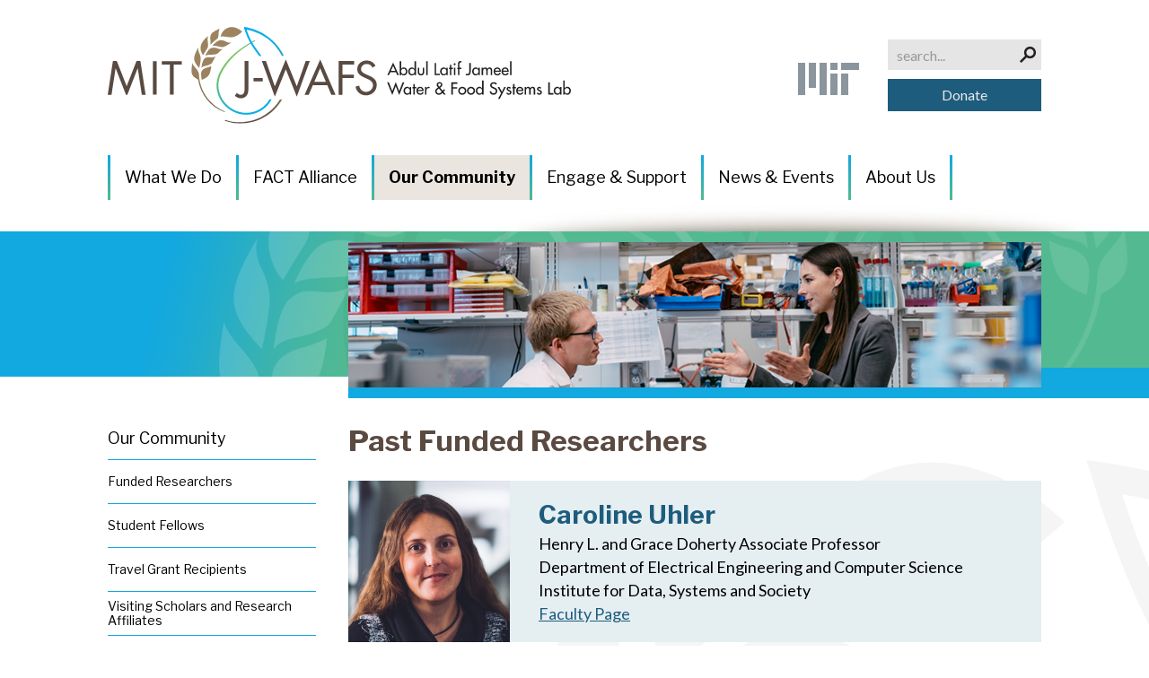

--- FILE ---
content_type: text/html; charset=UTF-8
request_url: https://jwafs.mit.edu/people/caroline-uhler
body_size: 6892
content:

<!DOCTYPE html>
<html lang="en" dir="ltr">
  <head>
    <meta charset="utf-8" />
<script async src="https://www.googletagmanager.com/gtag/js?id=G-KS106M9428"></script>
<script>window.dataLayer = window.dataLayer || [];function gtag(){dataLayer.push(arguments)};gtag("js", new Date());gtag("set", "developer_id.dMDhkMT", true);gtag("config", "G-KS106M9428", {"groups":"default","page_placeholder":"PLACEHOLDER_page_location","allow_ad_personalization_signals":false});</script>
<link rel="canonical" href="https://jwafs.mit.edu/people/caroline-uhler" />
<meta name="generator" content="MIT Magic Site Generator" />
<link rel="image_src" href="https://jwafs.mit.edu/sites/default/files/imce/people/faculty/Caroline_Uhler_300x300.jpg" />
<meta name="rights" content="Copyright (C) 2026 Massachusetts Institute of Technology" />
<link rel="icon" href="/sites/default/files/admin/favicon/favicon.ico" />
<link rel="icon" sizes="16x16" href="/sites/default/files/admin/favicon/favicon-16x16.png" />
<link rel="icon" sizes="32x32" href="/sites/default/files/admin/favicon/favicon-32x32.png" />
<link rel="icon" sizes="192x192" href="/sites/default/files/admin/favicon/android-chrome-192x192.png" />
<link rel="apple-touch-icon" sizes="180x180" href="/sites/default/files/admin/favicon/apple-touch-icon.png" />
<meta name="MobileOptimized" content="width" />
<meta name="HandheldFriendly" content="true" />
<meta name="viewport" content="width=device-width, initial-scale=1.0" />

    <title>Caroline Uhler | Abdul Latif Jameel Water and Food Systems Lab (J-WAFS)</title>
    <link rel="stylesheet" media="all" href="/sites/default/files/css/css_LUGgU8fvYivFDUTygctVmuzSW2ht9mVM3kle2b5PU_0.css?delta=0&amp;language=en&amp;theme=jwafsd8&amp;include=eJw1jFEKgCAQBS9k-dt1Vt3E2G3BV0mdPkn6GWZ48KIQcPtAYBeHKwOUGX_vlvpmlbtVJSkPu63RirT4LBZIpgg43DhYx9NVuMF_nNXSKfwCM5IoAA" />
<link rel="stylesheet" media="all" href="/sites/default/files/css/css_hR79zriw1D3jyzpKcwB7IEDy3YYr_7hGpHa6SCUpksc.css?delta=1&amp;language=en&amp;theme=jwafsd8&amp;include=eJw1jFEKgCAQBS9k-dt1Vt3E2G3BV0mdPkn6GWZ48KIQcPtAYBeHKwOUGX_vlvpmlbtVJSkPu63RirT4LBZIpgg43DhYx9NVuMF_nNXSKfwCM5IoAA" />

          <style type="text/css">
      

      </style>
        
  </head>
  <body class="jwafsd8 path-node page-node-type-person">
    <a href="#main-content" class="skiplink">Skip to main content</a>
    
      <div class="dialog-off-canvas-main-canvas" data-off-canvas-main-canvas>
    

<div class="layout-container">

  

  <!-- mobile navigation -->
  <div class="band band-mobilenav">
    <nav class="band-inner" role="navigation" aria-label="mobile navigation">

      <!-- menubar - mobile opener and MIT logo -->      <div id="divmenubar">
        <div id="divmobiletoggle"><button id="mobiletogglelink">Menu</button></div>
      </div><!-- /#divmenubar -->

      <!-- mobile menu -->      <div id="divmobilemenu"></div>

    </nav><!-- /.band-inner -->
  </div><!-- /.band-mobilenav -->


  <header role="banner">
    <!-- upper header band - MIT/JWAFS logos, site tools -->
    <div class="band band-header">
      <div class="band-inner">
        <div  class="region region-header">
  <div  id="block-headerbranding" class="block-jwafslogo block block-type-html">
  
  
  <div class="block-content">
    <p class="jwafslogo"><a href="/" title="J-WAFS home"><img alt="Abdul Latif Jameel Water &amp; Food Systems Lab" data-entity-type="" data-entity-uuid="" src="/sites/default/files/block/header/jwafs_header_2023.svg" /></a></p>
  </div>
</div>
<div  class="search-block-form block-sitesearch block block-type-search-form" data-drupal-selector="search-block-form" id="block-searchform" role="search">
  <div class="block-content">
    <form action="/search/content" method="get" id="search-block-form" accept-charset="UTF-8">
  <div class="js-form-item form-item js-form-type-search form-type-search js-form-item-keys form-item-keys form-no-label">
      <label for="edit-keys" class="visually-hidden">Search</label>
        <input title="Enter the terms you wish to search for." data-drupal-selector="edit-keys" type="search" id="edit-keys" name="keys" value="" size="15" maxlength="128" class="form-search" />

        </div>
<div data-drupal-selector="edit-actions" class="form-actions js-form-wrapper form-wrapper" id="edit-actions--2"><input data-drupal-selector="edit-submit" type="submit" id="edit-submit" value="Search" class="button js-form-submit form-submit" />
</div>

</form>

  </div>
</div>
<div  id="block-donatebutton" class="block-donate block block-type-html">
  
  
  <div class="block-content">
    <p><a href="https://giving.mit.edu/form?fundId=3922750">Donate</a></p>
  </div>
</div>
<div  id="block-headermitlogo" class="block-mitlogo block block-type-html">
  
  
  <div class="block-content">
    <p class="mitlogo"><a href="http://web.mit.edu/" title="MIT home"><img alt="Massachusetts Institute of Technology" data-entity-type="" data-entity-uuid="" src="/sites/default/files/block/header/mit_logo_std_rgb_silver-gray_crop.svg" /></a></p>
  </div>
</div>

</div>

      </div><!-- /.band-inner -->
    </div><!-- /.band-header -->

    <!-- middle header band - primary navigation -->
    <div class="band band-primarynav">
      <div class="band-inner">
        <div  class="region region-primarynav">
  <nav role="navigation" aria-labelledby="block-jwafsmain-menu"  id="block-jwafsmain" class="block-menu-primary block block-menu">
            
  <h2  class="visually-hidden" id="block-jwafsmain-menu">Primary Nav</h2>
  

    <div class="block-content">
    
                <ul class="menu menu--level-1">
                    <li class="menu-item menu-item--expanded">
        <a href="/what-we-do" data-drupal-link-system-path="node/5">What We Do</a>
                                  <ul class="menu">
                    <li class="menu-item menu-item--expanded">
        <a href="/what-we-do/research" data-drupal-link-system-path="node/25">Our Research</a>
                                  <ul class="menu">
                    <li class="menu-item">
        <a href="/what-we-do/research/water" data-drupal-link-system-path="node/32">Water</a>
              </li>
                <li class="menu-item">
        <a href="/what-we-do/research/food" data-drupal-link-system-path="node/33">Food</a>
              </li>
                <li class="menu-item">
        <a href="/what-we-do/research/climate-sustainability" data-drupal-link-system-path="node/34">Climate &amp; Sustainability</a>
              </li>
        </ul>
  
              </li>
                <li class="menu-item menu-item--expanded">
        <a href="/what-we-do/funding-opportunities" data-drupal-link-system-path="node/26">Funding Opportunities</a>
                                  <ul class="menu">
                    <li class="menu-item">
        <a href="/what-we-do/funding-opportunities/mit-research-grants" data-drupal-link-system-path="node/35">MIT Research Grants</a>
              </li>
                <li class="menu-item">
        <a href="/what-we-do/funding-opportunities/mit-student-support" data-drupal-link-system-path="node/36">MIT Student Support</a>
              </li>
        </ul>
  
              </li>
                <li class="menu-item menu-item--expanded">
        <a href="/what-we-do/student-engagement" data-drupal-link-system-path="node/27">Student Engagement</a>
                                  <ul class="menu">
                    <li class="menu-item">
        <a href="/FellowshipsWaterandFood" data-drupal-link-system-path="node/1028">Fellowships</a>
              </li>
                <li class="menu-item">
        <a href="/what-we-do/student-engagement/clubs" data-drupal-link-system-path="node/37">Clubs</a>
              </li>
                <li class="menu-item">
        <a href="/what-we-do/student-engagement/prizes" data-drupal-link-system-path="node/38">Innovation Prizes</a>
              </li>
                <li class="menu-item">
        <a href="/what-we-do/student-engagement/world-water-day" data-drupal-link-system-path="node/670">World Water Day Student Competition</a>
              </li>
                <li class="menu-item">
        <a href="/what-we-do/student-engagement/world-food-day" data-drupal-link-system-path="node/671">World Food Day Student Competition</a>
              </li>
        </ul>
  
              </li>
                <li class="menu-item menu-item--expanded">
        <a href="/what-we-do/technology-commercialization" data-drupal-link-system-path="node/28">Technology &amp; Commercialization</a>
                                  <ul class="menu">
                    <li class="menu-item">
        <a href="/SolutionsGrants" data-drupal-link-system-path="node/1024">J-WAFS Solutions Program</a>
              </li>
        </ul>
  
              </li>
                <li class="menu-item">
        <a href="/what-we-do/reports-publications" data-drupal-link-system-path="node/29">Reports &amp; Publications</a>
              </li>
                <li class="menu-item">
        <a href="/what-we-do/workshops-studies" data-drupal-link-system-path="node/30">Workshops &amp; Studies</a>
              </li>
                <li class="menu-item">
        <a href="/what-we-do/policy-engagement" data-drupal-link-system-path="node/31">Policy Engagement</a>
              </li>
        </ul>
  
              </li>
                <li class="menu-item menu-item--expanded">
        <a href="/alliance" data-drupal-link-system-path="node/781">FACT Alliance</a>
                                  <ul class="menu">
                    <li class="menu-item">
        <a href="/alliance/mission" data-drupal-link-system-path="node/790">Mission</a>
              </li>
                <li class="menu-item">
        <a href="/alliance/committee" data-drupal-link-system-path="node/983">Executive Committee</a>
              </li>
                <li class="menu-item">
        <a href="/alliance/members" data-drupal-link-system-path="node/791">Membership</a>
              </li>
                <li class="menu-item">
        <a href="https://jameelindex.mit.edu/">The Jameel Index</a>
              </li>
                <li class="menu-item">
        <a href="/alliance/research" data-drupal-link-system-path="node/792">Research</a>
              </li>
                <li class="menu-item">
        <a href="/alliance/publications" data-drupal-link-system-path="node/1641">Publications</a>
              </li>
                <li class="menu-item">
        <a href="/alliance/impact" data-drupal-link-system-path="node/793">Impact</a>
              </li>
        </ul>
  
              </li>
                <li class="menu-item menu-item--expanded menu-item--active-trail">
        <a href="/community" data-drupal-link-system-path="node/6">Our Community</a>
                                  <ul class="menu">
                    <li class="menu-item menu-item--expanded">
        <a href="/community/funded-researchers" data-drupal-link-system-path="node/18">Funded Researchers</a>
                                  <ul class="menu">
                    <li class="menu-item">
        <a href="/community/funded-researchers/past" data-drupal-link-system-path="node/1404">Past Funded Researchers</a>
              </li>
        </ul>
  
              </li>
                <li class="menu-item menu-item--expanded">
        <a href="/community/student-fellows" data-drupal-link-system-path="node/19">Student Fellows</a>
                                  <ul class="menu">
                    <li class="menu-item">
        <a href="/community/student-fellows/past" data-drupal-link-system-path="node/765">Past Student Fellows</a>
              </li>
        </ul>
  
              </li>
                <li class="menu-item menu-item--expanded">
        <a href="/community/travel-grant-recipients" data-drupal-link-system-path="node/984">Travel Grant Recipients</a>
                                  <ul class="menu">
                    <li class="menu-item">
        <a href="/community/travel-grant-recipients/past" data-drupal-link-system-path="node/989">Past Travel Grant Recipients</a>
              </li>
        </ul>
  
              </li>
                <li class="menu-item menu-item--expanded">
        <a href="/community/visiting-scholars-research-affiliates" data-drupal-link-system-path="node/20">Visiting Scholars and Research Affiliates</a>
                                  <ul class="menu">
                    <li class="menu-item">
        <a href="/community/visiting-scholars/past" data-drupal-link-system-path="node/735">Past Visiting Scholars</a>
              </li>
                <li class="menu-item">
        <a href="/community/research-affiliates/past" data-drupal-link-system-path="node/1820">Past Research Affiliates</a>
              </li>
        </ul>
  
              </li>
                <li class="menu-item">
        <a href="/community/leadership" data-drupal-link-system-path="node/442">Leadership</a>
              </li>
                <li class="menu-item">
        <a href="/community/staff" data-drupal-link-system-path="node/21">Staff</a>
              </li>
                <li class="menu-item menu-item--expanded">
        <a href="/community/partners-affiliates" data-drupal-link-system-path="node/22">Our Collaborators</a>
                                  <ul class="menu">
                    <li class="menu-item">
        <a href="/community/collaborators-affiliates/external" data-drupal-link-system-path="node/23">External</a>
              </li>
                <li class="menu-item">
        <a href="/community/collaborators-affiliates/mit" data-drupal-link-system-path="node/24">At MIT</a>
              </li>
        </ul>
  
              </li>
                <li class="menu-item">
        <a href="/community/spotlights" data-drupal-link-system-path="node/1364">Community Spotlights</a>
              </li>
        </ul>
  
              </li>
                <li class="menu-item">
        <a href="/engage-support" data-drupal-link-system-path="node/7">Engage &amp; Support</a>
              </li>
                <li class="menu-firstchild menu-item menu-item--expanded">
        <a href="/news">News &amp; Events</a>
                                  <ul class="menu">
                    <li class="menu-item menu-item--expanded">
        <a href="/news" data-drupal-link-system-path="node/15">News</a>
                                  <ul class="menu">
                    <li class="menu-item">
        <a href="/news/newsletter-archive" data-drupal-link-system-path="node/17">Newsletter Archive</a>
              </li>
                <li class="menu-item">
        <a href="/newslettersubscribe" data-drupal-link-system-path="node/1001">Subscribe to our newsletter</a>
              </li>
        </ul>
  
              </li>
                <li class="menu-item">
        <a href="/events" data-drupal-link-system-path="node/16">Events</a>
              </li>
        </ul>
  
              </li>
                <li class="menu-item menu-item--expanded">
        <a href="/about" data-drupal-link-system-path="node/9">About Us</a>
                                  <ul class="menu">
                    <li class="menu-item">
        <a href="/about/our-team" data-drupal-link-system-path="node/10">Our Team</a>
              </li>
                <li class="menu-item">
        <a href="/about/directors-note" data-drupal-link-system-path="node/11">Director&#039;s Note</a>
              </li>
                <li class="menu-item">
        <a href="/about/impact" data-drupal-link-system-path="node/12">Our Impact</a>
              </li>
                <li class="menu-item">
        <a href="/about/our-origins" data-drupal-link-system-path="node/13">Our Origins</a>
              </li>
                <li class="menu-item">
        <a href="/about/tenth-anniversary" data-drupal-link-system-path="node/1640">Tenth Anniversary</a>
              </li>
                <li class="menu-item">
        <a href="/about/open-positions" title="Find out about positions available at J-WAFS" data-drupal-link-system-path="node/234">Open Positions</a>
              </li>
                <li class="menu-item">
        <a href="/about/contact" data-drupal-link-system-path="node/14">Contact Us</a>
              </li>
        </ul>
  
              </li>
        </ul>
  


  </div>
</nav>

</div>

      </div><!-- /.band-inner -->
    </div><!-- /.band-primarynav -->

          <!-- lower header band - banner image -->
      <div class="band band-bannerimage">
        <div class="bluebar"></div>
                  <div class="band-inner">
            <div  class="region region-banner">
  
<div  id="block-bannerimagefundedresearchers" class="block-bannerimage block block-type-bannerimg">
  
  
  <div class="block-content">
    <div class="image" style="background-image:url('/sites/default/files/imce/our%20community/Funded%20Researchers.png');"></div>
  </div>
</div>

<div  id="block-bannerimagecommunity" class="block-bannerimage block block-type-bannerimg">
  
  
  <div class="block-content">
    <div class="image" style="background-image:url('/sites/default/files/imce/banner/OurCommunity_772x162.jpg');"></div>
  </div>
</div>

</div>

          </div><!-- /.band-inner -->
              </div><!-- /.band-bannerimage -->
    
  </header>


      <!-- messages / help -->
    <div class="band band-help">
      <div class="band-inner">
        <div  class="region region-help">
    <div  id="block-jwafsd8-messages" class="block-d8-status block block-type-system-messages">
    <div class="block-content">
      <div data-drupal-messages-fallback class="hidden"></div>
    </div>
  </div>

</div>

      </div><!-- /.band-inner -->
    </div><!-- /.band-help -->
  
            

  <main role="main">
    <a id="main-content" tabindex="-1"></a>

          <!-- content and sidebar -->
      <div class="band band-content">
        <div class="band-inner">
          <div class="layout-content">
            <div  class="region region-content">
  


<article  class="node node--type-person node--view-mode-full">
  
  

  <div  class="node-content">
    
    <header class="pagetitlebox">

                          <h1 class="pagetitle">Past Funded Researchers</h1>
      
    </header><!-- /.pagetitlebox -->

        <div class="personinfobox">
                          <div class="image"><img loading="lazy" src="/sites/default/files/styles/person_image/public/imce/people/faculty/Caroline_Uhler_300x300.jpg?itok=jBgToGvN" width="300" height="300" alt="Caroline Uhler" class="image-style-person-image" /></div>
      
            <div class="text">
                        <h2 class="personname" aria-label="Person's name">Caroline Uhler</h2>

                          <ul class="titles" aria-label="Title">
                                                                                                                                                                                                                                                                                                                                                                                                                                                <li>Henry L. and Grace Doherty Associate Professor</li>
                                                                                        </ul>
        
                          <ul class="departments" aria-label="Department">
                                                                                                                                                                                                                                                                                                                                                                                                                                                <li>Department of Electrical Engineering and Computer Science</li>
                                                        <li>Institute for Data, Systems and Society</li>
                                                                                        </ul>
        
                
                          <ul class="websites" aria-label="Website">
                                                                                                                                                                                                                                                                                                                                                                                                                                                <li class="website"><a href="https://idss.mit.edu/staff/caroline-uhler/">Faculty Page</a></li>
                                                                                        </ul>
        
      </div><!-- /.text -->
    </div><!-- /.personinfobox -->


          <p>Caroline Uhler (PI) is an associate professor in the Department of Electrical Engineering and Computer Science and the Institute for Data, Systems, and Society at MIT. She obtained her PhD in statistics from the University of California, Berkeley in 2011. After short postdoctoral positions at the University of Minnesota and at ETH Zurich, and 3 years as an assistant professor at IST Austria she joined the MIT faculty in 2015. She is a Simons investigator, a Sloan Research Fellow and an elected member of the International Statistical Institute, and she received an NSF Career Award, a Sofja Kovalevskaja Award from the Humboldt Foundation, and a START Award from the Austrian Science Foundation. Her research focuses on statistics and machine learning, in particular on graphical models and causal inference with applications to genomics.</p>


                      <h3 class="listhead">J-WAFS-funded projects</h3>
      <ul class="personprojects viewstitlelist">
          <li>


<a href="/projects/2018/novel-systems-biology-tools-improving-crop-tolerance-abiotic-stressors">Novel systems biology tools for improving crop tolerance to abiotic stressors</a>
</li>
      </ul>
    
                
                      <h3 class="listhead">News</h3>
      <ul class="personnews viewstitlelist">
          <li>



<a href="https://news.mit.edu/2025/j-wafs-supporting-food-water-research-across-mit-0219">&nbsp;J-WAFS celebrates 10th anniversary of supporting water and food research across MIT</a>
</li>
          <li>



<a href="https://spectrum.mit.edu/spring-2021/fortifying-crops-for-climate-change/">J-WAFS PIs team up to fortify crops for climate resilience</a>
</li>
          <li>



<a href="https://news.mit.edu/2021/caroline-uhler-disease-machine-learning-0406">J-WAFS PI Caroline Uhler applies genomic networking&nbsp;expertise to human and plant biology</a>
</li>
      </ul>
    
  </div><!-- /.node-content -->

</article><!-- /.node -->

</div>
           </div><!-- /.layout-content -->
          <aside class="layout-left" role="complementary">
            <div  class="region region-left">
  <div  id="block-sectiontitleourcommunity" class="block-sectiontitle block block-type-html">
  
  
  <div class="block-content">
    <h2><a href="/community">Our Community</a></h2>
  </div>
</div>
<nav role="navigation" aria-labelledby="block-secnav-oc-menu"  id="block-secnav-oc" class="block-menu-secondary block block-menu">
            
  <h2  class="visually-hidden" id="block-secnav-oc-menu">Secondary nav - Our Community</h2>
  

    <div class="block-content">
    
                <ul class="menu menu--level-1">
                    <li class="menu-item menu-item--collapsed">
        <a href="/community/funded-researchers" data-drupal-link-system-path="node/18">Funded Researchers</a>
              </li>
                <li class="menu-item menu-item--collapsed">
        <a href="/community/student-fellows" data-drupal-link-system-path="node/19">Student Fellows</a>
              </li>
                <li class="menu-item menu-item--collapsed">
        <a href="/community/travel-grant-recipients" data-drupal-link-system-path="node/984">Travel Grant Recipients</a>
              </li>
                <li class="menu-item menu-item--collapsed">
        <a href="/community/visiting-scholars-research-affiliates" data-drupal-link-system-path="node/20">Visiting Scholars and Research Affiliates</a>
              </li>
                <li class="menu-item">
        <a href="/community/leadership" data-drupal-link-system-path="node/442">Leadership</a>
              </li>
                <li class="menu-item">
        <a href="/community/staff" data-drupal-link-system-path="node/21">Staff</a>
              </li>
                <li class="menu-item menu-item--collapsed">
        <a href="/community/partners-affiliates" data-drupal-link-system-path="node/22">Our Collaborators</a>
              </li>
                <li class="menu-item">
        <a href="/community/spotlights" data-drupal-link-system-path="node/1364">Community Spotlights</a>
              </li>
        </ul>
  


  </div>
</nav>

</div>

          </aside><!-- /.layout-left -->
        </div><!-- /.band-inner -->
      </div><!-- /.band-content -->
    

  </main>


  <footer role="contentinfo">

    <!-- footer -->
    <div class="band band-footer1">
      <div class="band-inner">
        <div  class="region region-footer1">
  <div  id="block-footerlogos" class="block-logos block block-type-html">
  
  
  <div class="block-content">
    <p class="jwafslogo"><a href="/" title="J-WAFS home"><img alt="Abdul Latif Jameel Water &amp; Food Systems Lab" data-entity-type="" data-entity-uuid="" src="/sites/default/files/block/footer/jwafs_footer.svg" /></a></p>
  </div>
</div>

</div>

        <div  class="region region-footer2">
  <div  id="block-address" class="block-address block block-type-html">
  
  
  <div class="block-content">
    <p><b><a href="/">Abdul Latif Jameel<br />
Water &amp; Food Systems Lab</a></b><br />
<a href="https://web.mit.edu">Massachusetts Institute of Technology</a><br />
77 Massachusetts Avenue, E38-325<br />
Cambridge, MA 02139</p>
  </div>
</div>

</div>

        <div  class="region region-footer3">
  <div  id="block-newsletterbutton" class="block-newsletter block block-type-html">
  
  
  <div class="block-content">
    <p><a href="http://eepurl.com/bOXi_T">Sign up for our newsletter</a></p>
  </div>
</div>
<div  id="block-footersocialicons" class="block-social block block-type-html">
  
  
  <div class="block-content">
    <p class="contact"><a href="/about/contact">Contact Us</a></p>
<ul class="social-icons">
  <li class="linkedin"><a href="https://www.linkedin.com/company/j-wafs-at-mit/"><span class="visuallyhidden">Visit us on LinkedIn</span><svg version="1.1" xmlns="http://www.w3.org/2000/svg" xmlns:xlink="http://www.w3.org/1999/xlink" x="0px" y="0px" width="30px" height="30px" viewBox="0 0 30 30" enable-background="new 0 0 30 30" xml:space="preserve"><g><circle fill="#1C5D7E" cx="15" cy="15" r="15"/><g><g><path fill="#FFFFFF" d="M8.1,11.6h3.1v9.9H8.1V11.6z M9.6,6.6c1,0,1.8,0.8,1.8,1.8c0,1-0.8,1.8-1.8,1.8c-1,0-1.8-0.8-1.8-1.8 C7.8,7.4,8.6,6.6,9.6,6.6"/><path fill="#FFFFFF" d="M13.1,11.6h3v1.4h0c0.4-0.8,1.4-1.6,2.9-1.6c3.1,0,3.7,2.1,3.7,4.7v5.5h-3.1v-4.8c0-1.2,0-2.6-1.6-2.6 c-1.6,0-1.9,1.3-1.9,2.6v4.9h-3.1V11.6z"/></g></g></g></svg></a></li>
  <li class="facebook"><a href="https://www.facebook.com/jwafs.mit/"><span class="visuallyhidden">Visit us on Facebook</span><svg version="1.1" xmlns="http://www.w3.org/2000/svg" xmlns:xlink="http://www.w3.org/1999/xlink" x="0px" y="0px" width="30px" height="30px" viewBox="0 0 30 30" enable-background="new 0 0 30 30" xml:space="preserve"><g><circle fill="#1C5D7E" cx="15" cy="15" r="15"/><path fill="#FFFFFF" d="M19.5,11.4l-0.2,2.8h-2.8v9.6h-3.6v-9.6H11v-2.8h1.9v-0.9V9.7V9.6c0-0.8,0-2.1,0.6-2.9 c0.6-0.8,1.5-1.4,3-1.4c2.4,0,3.4,0.3,3.4,0.3l-0.5,2.8c0,0-0.8-0.2-1.5-0.2c-0.7,0-1.4,0.3-1.4,1v0.3v1v0.9H19.5z"/></g></svg></a></li>
  <li class="youtube"><a href="https://www.youtube.com/channel/UCtsDZCL6OHj9jjoDCc1xrag"><span class="visuallyhidden">Visit us on YouTube</span><svg version="1.1" xmlns="http://www.w3.org/2000/svg" xmlns:xlink="http://www.w3.org/1999/xlink" x="0px" y="0px" width="30px" height="30px" viewBox="0 0 30 30" enable-background="new 0 0 30 30" xml:space="preserve"><g><circle fill="#1C5D7E" cx="15" cy="15" r="15"/><g><path fill="#FFFFFF" d="M24.6,10.3c-0.2-0.9-0.9-1.5-1.8-1.8C21.3,8.1,15,8.1,15,8.1s-6.3,0-7.8,0.4c-0.9,0.2-1.5,0.9-1.8,1.8 C5,11.8,5,15.1,5,15.1s0,3.3,0.4,4.8c0.2,0.9,0.9,1.5,1.8,1.8c1.6,0.4,7.8,0.4,7.8,0.4s6.3,0,7.8-0.4c0.9-0.2,1.5-0.9,1.8-1.8 c0.4-1.6,0.4-4.8,0.4-4.8S25,11.8,24.6,10.3"/><polygon fill="#175D7E" points="13,18.1 18.2,15.1 13,12.1"/></g></g></svg></a></li>
</ul>
  </div>
</div>
<div  id="block-accessibilitylink" class="block-accessibility block block-type-html">
  
  
  <div class="block-content">
    <p><a href="https://accessibility.mit.edu/">Accessibility</a></p>

  </div>
</div>

</div>

      </div><!-- /.band-inner -->
    </div><!-- /.band-footer -->
    <div class="band band-footer2">
      <div class="band-inner">
        <div  class="region region-footer4">
  <div  id="block-tagline" class="block-tagline block block-type-html">
  
  
  <div class="block-content">
    <p><img alt="J-WAFS: Securing humankind's vital resources" data-entity-type="" data-entity-uuid="" src="/sites/default/files/block/footer/jwafs_tagline.svg" /></p>

  </div>
</div>

</div>

      </div><!-- /.band-inner -->
    </div><!-- /.band-footer -->

  </footer>

</div>

  </div>

    
    <script type="application/json" data-drupal-selector="drupal-settings-json">{"path":{"baseUrl":"\/","pathPrefix":"","currentPath":"node\/197","currentPathIsAdmin":false,"isFront":false,"currentLanguage":"en"},"pluralDelimiter":"\u0003","suppressDeprecationErrors":true,"google_analytics":{"account":"G-KS106M9428","trackOutbound":true,"trackMailto":true,"trackTel":true,"trackDownload":true,"trackDownloadExtensions":"7z|aac|arc|arj|asf|asx|avi|bin|csv|doc(x|m)?|dot(x|m)?|exe|flv|gif|gz|gzip|hqx|jar|jpe?g|js|mp(2|3|4|e?g)|mov(ie)?|msi|msp|pdf|phps|png|ppt(x|m)?|pot(x|m)?|pps(x|m)?|ppam|sld(x|m)?|thmx|qtm?|ra(m|r)?|sea|sit|tar|tgz|torrent|txt|wav|wma|wmv|wpd|xls(x|m|b)?|xlt(x|m)|xlam|xml|z|zip"},"ajaxTrustedUrl":{"\/search\/content":true},"user":{"uid":0,"permissionsHash":"57b0348bf1ead2e33204ca4d90e061ff815c7c34c96aecbfbd6aaf9feb230283"}}</script>
<script src="/sites/default/files/js/js_yp1hT75IeDGEb6JmmVc9NP4KkzJYV1E33BcpgYrnKGo.js?scope=footer&amp;delta=0&amp;language=en&amp;theme=jwafsd8&amp;include=eJxLz89Pz0mNT8xLzKksyUwu1k9HE9DJKk9MK06x0E_PyU9KzNHNKgYAFAsUBQ"></script>

  </body>
</html>


--- FILE ---
content_type: text/css
request_url: https://jwafs.mit.edu/sites/default/files/css/css_hR79zriw1D3jyzpKcwB7IEDy3YYr_7hGpHa6SCUpksc.css?delta=1&language=en&theme=jwafsd8&include=eJw1jFEKgCAQBS9k-dt1Vt3E2G3BV0mdPkn6GWZ48KIQcPtAYBeHKwOUGX_vlvpmlbtVJSkPu63RirT4LBZIpgg43DhYx9NVuMF_nNXSKfwCM5IoAA
body_size: 18501
content:
@import url('https://fonts.googleapis.com/css?family=Lato:400,400i,700,700i|Libre+Franklin:400,400i,700,700i');
/* @license MIT https://github.com/necolas/normalize.css/blob/3.0.3/LICENSE.md */
html{font-family:sans-serif;-ms-text-size-adjust:100%;-webkit-text-size-adjust:100%;}body{margin:0;}article,aside,details,figcaption,figure,footer,header,hgroup,main,menu,nav,section,summary{display:block;}audio,canvas,progress,video{display:inline-block;vertical-align:baseline;}audio:not([controls]){display:none;height:0;}[hidden],template{display:none;}a{background-color:transparent;}a:active,a:hover{outline:0;}abbr[title]{border-bottom:1px dotted;}b,strong{font-weight:bold;}dfn{font-style:italic;}h1{font-size:2em;margin:0.67em 0;}mark{background:#ff0;color:#000;}small{font-size:80%;}sub,sup{font-size:75%;line-height:0;position:relative;vertical-align:baseline;}sup{top:-0.5em;}sub{bottom:-0.25em;}img{border:0;}svg:not(:root){overflow:hidden;}figure{margin:1em 40px;}hr{box-sizing:content-box;height:0;}pre{overflow:auto;}code,kbd,pre,samp{font-family:monospace,monospace;font-size:1em;}button,input,optgroup,select,textarea{color:inherit;font:inherit;margin:0;}button{overflow:visible;}button,select{text-transform:none;}button,html input[type="button"],input[type="reset"],input[type="submit"]{-webkit-appearance:button;cursor:pointer;}button[disabled],html input[disabled]{cursor:default;}button::-moz-focus-inner,input::-moz-focus-inner{border:0;padding:0;}input{line-height:normal;}input[type="checkbox"],input[type="radio"]{box-sizing:border-box;padding:0;}input[type="number"]::-webkit-inner-spin-button,input[type="number"]::-webkit-outer-spin-button{height:auto;}input[type="search"]{-webkit-appearance:textfield;box-sizing:content-box;}input[type="search"]::-webkit-search-cancel-button,input[type="search"]::-webkit-search-decoration{-webkit-appearance:none;}fieldset{border:1px solid #c0c0c0;margin:0 2px;padding:0.35em 0.625em 0.75em;}legend{border:0;padding:0;}textarea{overflow:auto;}optgroup{font-weight:bold;}table{border-collapse:collapse;border-spacing:0;}td,th{padding:0;}
@media (min--moz-device-pixel-ratio:0){summary{display:list-item;}}
/* @license GPL-2.0-or-later https://www.drupal.org/licensing/faq */
.action-links{margin:1em 0;padding:0;list-style:none;}[dir="rtl"] .action-links{margin-right:0;}.action-links li{display:inline-block;margin:0 0.3em;}.action-links li:first-child{margin-left:0;}[dir="rtl"] .action-links li:first-child{margin-right:0;margin-left:0.3em;}.button-action{display:inline-block;padding:0.2em 0.5em 0.3em;text-decoration:none;line-height:160%;}.button-action::before{margin-left:-0.1em;padding-right:0.2em;content:"+";font-weight:900;}[dir="rtl"] .button-action::before{margin-right:-0.1em;margin-left:0;padding-right:0;padding-left:0.2em;}
.breadcrumb{padding-bottom:0.5em;}.breadcrumb ol{margin:0;padding:0;}[dir="rtl"] .breadcrumb ol{margin-right:0;}.breadcrumb li{display:inline;margin:0;padding:0;list-style-type:none;}.breadcrumb li::before{content:" \BB ";}.breadcrumb li:first-child::before{content:none;}
.button,.image-button{margin-right:1em;margin-left:1em;}.button:first-child,.image-button:first-child{margin-right:0;margin-left:0;}
.collapse-processed > summary{padding-right:0.5em;padding-left:0.5em;}.collapse-processed > summary::before{float:left;width:1em;height:1em;content:"";background:url(/themes/contrib/classy/images/misc/menu-expanded.png) 0 100% no-repeat;}[dir="rtl"] .collapse-processed > summary::before{float:right;background-position:100% 100%;}.collapse-processed:not([open]) > summary::before{-ms-transform:rotate(-90deg);-webkit-transform:rotate(-90deg);transform:rotate(-90deg);background-position:25% 35%;}[dir="rtl"] .collapse-processed:not([open]) > summary::before{-ms-transform:rotate(90deg);-webkit-transform:rotate(90deg);transform:rotate(90deg);background-position:75% 35%;}
.container-inline label::after,.container-inline .label::after{content:":";}.form-type-radios .container-inline label::after,.form-type-checkboxes .container-inline label::after{content:"";}.form-type-radios .container-inline .form-type-radio,.form-type-checkboxes .container-inline .form-type-checkbox{margin:0 1em;}.container-inline .form-actions,.container-inline.form-actions{margin-top:0;margin-bottom:0;}
details{margin-top:1em;margin-bottom:1em;border:1px solid #ccc;}details > .details-wrapper{padding:0.5em 1.5em;}summary{padding:0.2em 0.5em;cursor:pointer;}
.exposed-filters .filters{float:left;margin-right:1em;}[dir="rtl"] .exposed-filters .filters{float:right;margin-right:0;margin-left:1em;}.exposed-filters .form-item{margin:0 0 0.1em 0;padding:0;}.exposed-filters .form-item label{float:left;width:10em;font-weight:normal;}[dir="rtl"] .exposed-filters .form-item label{float:right;}.exposed-filters .form-select{width:14em;}.exposed-filters .current-filters{margin-bottom:1em;}.exposed-filters .current-filters .placeholder{font-weight:bold;font-style:normal;}.exposed-filters .additional-filters{float:left;margin-right:1em;}[dir="rtl"] .exposed-filters .additional-filters{float:right;margin-right:0;margin-left:1em;}
.field__label{font-weight:bold;}.field--label-inline .field__label,.field--label-inline .field__items{float:left;}.field--label-inline .field__label,.field--label-inline > .field__item,.field--label-inline .field__items{padding-right:0.5em;}[dir="rtl"] .field--label-inline .field__label,[dir="rtl"] .field--label-inline .field__items{padding-right:0;padding-left:0.5em;}.field--label-inline .field__label::after{content:":";}
form .field-multiple-table{margin:0;}form .field-multiple-table .field-multiple-drag{width:30px;padding-right:0;}[dir="rtl"] form .field-multiple-table .field-multiple-drag{padding-left:0;}form .field-multiple-table .field-multiple-drag .tabledrag-handle{padding-right:0.5em;}[dir="rtl"] form .field-multiple-table .field-multiple-drag .tabledrag-handle{padding-right:0;padding-left:0.5em;}form .field-add-more-submit{margin:0.5em 0 0;}.form-item,.form-actions{margin-top:1em;margin-bottom:1em;}tr.odd .form-item,tr.even .form-item{margin-top:0;margin-bottom:0;}.form-composite > .fieldset-wrapper > .description,.form-item .description{font-size:0.85em;}label.option{display:inline;font-weight:normal;}.form-composite > legend,.label{display:inline;margin:0;padding:0;font-size:inherit;font-weight:bold;}.form-checkboxes .form-item,.form-radios .form-item{margin-top:0.4em;margin-bottom:0.4em;}.form-type-radio .description,.form-type-checkbox .description{margin-left:2.4em;}[dir="rtl"] .form-type-radio .description,[dir="rtl"] .form-type-checkbox .description{margin-right:2.4em;margin-left:0;}.marker{color:#e00;}.form-required::after{display:inline-block;width:6px;height:6px;margin:0 0.3em;content:"";vertical-align:super;background-image:url(/themes/contrib/classy/images/icons/ee0000/required.svg);background-repeat:no-repeat;background-size:6px 6px;}abbr.tabledrag-changed,abbr.ajax-changed{border-bottom:none;}.form-item input.error,.form-item textarea.error,.form-item select.error{border:2px solid red;}.form-item--error-message::before{display:inline-block;width:14px;height:14px;content:"";vertical-align:sub;background:url(/themes/contrib/classy/images/icons/e32700/error.svg) no-repeat;background-size:contain;}
.icon-help{padding:1px 0 1px 20px;background:url(/themes/contrib/classy/images/misc/help.png) 0 50% no-repeat;}[dir="rtl"] .icon-help{padding:1px 20px 1px 0;background-position:100% 50%;}.feed-icon{display:block;overflow:hidden;width:16px;height:16px;text-indent:-9999px;background:url(/themes/contrib/classy/images/misc/feed.svg) no-repeat;}
.form--inline .form-item{float:left;margin-right:0.5em;}[dir="rtl"] .form--inline .form-item{float:right;margin-right:0;margin-left:0.5em;}[dir="rtl"] .views-filterable-options-controls .form-item{margin-right:2%;}.form--inline .form-item-separator{margin-top:2.3em;margin-right:1em;margin-left:0.5em;}[dir="rtl"] .form--inline .form-item-separator{margin-right:0.5em;margin-left:1em;}.form--inline .form-actions{clear:left;}[dir="rtl"] .form--inline .form-actions{clear:right;}
.item-list .title{font-weight:bold;}.item-list ul{margin:0 0 0.75em 0;padding:0;}.item-list li{margin:0 0 0.25em 1.5em;padding:0;}[dir="rtl"] .item-list li{margin:0 1.5em 0.25em 0;}.item-list--comma-list{display:inline;}.item-list--comma-list .item-list__comma-list,.item-list__comma-list li,[dir="rtl"] .item-list--comma-list .item-list__comma-list,[dir="rtl"] .item-list__comma-list li{margin:0;}
button.link{margin:0;padding:0;cursor:pointer;border:0;background:transparent;font-size:1em;}label button.link{font-weight:bold;}
ul.inline,ul.links.inline{display:inline;padding-left:0;}[dir="rtl"] ul.inline,[dir="rtl"] ul.links.inline{padding-right:0;padding-left:15px;}ul.inline li{display:inline;padding:0 0.5em;list-style-type:none;}ul.links a.is-active{color:#000;}
.more-link{display:block;text-align:right;}[dir="rtl"] .more-link{text-align:left;}
.pager__items{clear:both;text-align:center;}.pager__item{display:inline;padding:0.5em;}.pager__item.is-active{font-weight:bold;}
tr.drag{background-color:#fffff0;}tr.drag-previous{background-color:#ffd;}body div.tabledrag-changed-warning{margin-bottom:0.5em;}
tr.selected td{background:#ffc;}td.checkbox,th.checkbox{text-align:center;}[dir="rtl"] td.checkbox,[dir="rtl"] th.checkbox{text-align:center;}
th.is-active img{display:inline;}td.is-active{background-color:#ddd;}
.form-textarea-wrapper textarea{display:block;box-sizing:border-box;width:100%;margin:0;}
.ui-dialog--narrow{max-width:500px;}@media screen and (max-width:600px){.ui-dialog--narrow{min-width:95%;max-width:95%;}}
.messages{padding:15px 20px 15px 35px;word-wrap:break-word;border:1px solid;border-width:1px 1px 1px 0;border-radius:2px;background:no-repeat 10px 17px;overflow-wrap:break-word;}[dir="rtl"] .messages{padding-right:35px;padding-left:20px;text-align:right;border-width:1px 0 1px 1px;background-position:right 10px top 17px;}.messages + .messages{margin-top:1.538em;}.messages__list{margin:0;padding:0;list-style:none;}.messages__item + .messages__item{margin-top:0.769em;}.messages--status{color:#325e1c;border-color:#c9e1bd #c9e1bd #c9e1bd transparent;background-color:#f3faef;background-image:url(/themes/contrib/classy/images/icons/73b355/check.svg);box-shadow:-8px 0 0 #77b259;}[dir="rtl"] .messages--status{margin-left:0;border-color:#c9e1bd transparent #c9e1bd #c9e1bd;box-shadow:8px 0 0 #77b259;}.messages--warning{color:#734c00;border-color:#f4daa6 #f4daa6 #f4daa6 transparent;background-color:#fdf8ed;background-image:url(/themes/contrib/classy/images/icons/e29700/warning.svg);box-shadow:-8px 0 0 #e09600;}[dir="rtl"] .messages--warning{border-color:#f4daa6 transparent #f4daa6 #f4daa6;box-shadow:8px 0 0 #e09600;}.messages--error{color:#a51b00;border-color:#f9c9bf #f9c9bf #f9c9bf transparent;background-color:#fcf4f2;background-image:url(/themes/contrib/classy/images/icons/e32700/error.svg);box-shadow:-8px 0 0 #e62600;}[dir="rtl"] .messages--error{border-color:#f9c9bf transparent #f9c9bf #f9c9bf;box-shadow:8px 0 0 #e62600;}.messages--error p.error{color:#a51b00;}
.node--unpublished{background-color:#fff4f4;}
*,*::before,*::after{-moz-box-sizing:border-box;-webkit-box-sizing:border-box;box-sizing:border-box;}article,aside,details,figcaption,figure,footer,header,hgroup,menu,nav,section{display:block;}audio,canvas,video{display:inline-block;}html,body,div,span,applet,object,iframe,h1,h2,h3,h4,h5,h6,p,blockquote,pre,a,abbr,acronym,address,big,cite,code,del,dfn,em,img,ins,kbd,q,s,samp,small,strike,strong,sub,sup,tt,var,b,u,i,center,dl,dt,dd,ol,ul,li,fieldset,form,label,legend,table,caption,tbody,tfoot,thead,tr,th,td,article,aside,canvas,details,embed,figure,figcaption,footer,header,hgroup,menu,nav,output,ruby,section,summary,time,mark,audio,video{margin:0;padding:0;border:0;font-size:100%;font:inherit;vertical-align:baseline;}body{line-height:1;}ol,ul{list-style:none;}img{max-width:100%;text-decoration:none;-ms-interpolation-mode:bicubic;width:auto;height:auto;}b,strong{font-weight:bold;}i,em{font-style:italic;}blockquote,q{quotes:none;}blockquote::before,blockquote::after,q::before,q::after{content:'';content:none;}fieldset{display:inline;}legend{display:inline;}form{display:inline;}table{border-collapse:collapse;border-spacing:0;}td,th{text-align:left;vertical-align:top;}[hidden]{display:none;}li li,li p,th p,td p{font-size:100%;}video{width:100%    !important;height:auto   !important;}audio:not([controls]){display:none;height:0;}pre{white-space:pre-wrap;}sub,sup{font-size:75%;line-height:0;position:relative;vertical-align:baseline;}sup{top:-0.5em;}sub{bottom:-0.25em;}html{-webkit-font-smoothing:antialiased;}html{-webkit-text-size-adjust:100%;-ms-text-size-adjust:100%;}.clear,.divclear,.clearboth{clear:both;}.clearleft{clear:left;}.clearright{clear:right;}.clearself::before,.clearself::after{content:"";display:table;}.clearself::after{clear:both;}#my_element_that_needs_to_clearself{overflow:hidden;}.tinyclear{clear:both;font-size:0;height:0;}.floatleft{float:left;}.floatright{float:right;}.center{text-align:center;}.nowrap{white-space:nowrap;}.screenonly{display:block;}.printonly{display:none;}span.screenonly{display:inline;}span.printonly{display:none;}.ir{background-color:transparent;border:0;overflow:hidden;}.ir:before{content:"";display:block;width:0;height:150%;}.offscreen,.visuallyhidden,.nvonly,.skiplink{position:absolute;left:-99999px;top:auto;width:1px;height:1px;overflow:hidden;}.offscreen.focusable:active,.offscreen.focusable:focus,.visuallyhidden.focusable:active,.visuallyhidden.focusable:focus,.nvonly.focusable:active,.nvonly.focusable:focus{position:static;left:auto;width:auto;height:auto;overflow:auto;}a.skiplink{display:block;position:absolute;left:-99999px;top:auto;width:1px;height:1px;overflow:hidden;}a.skiplink:active,a.skiplink:focus{display:block;position:absolute;z-index:99999;left:auto;top:auto;width:auto;height:auto;overflow:auto;margin:0;padding:10px;border:2px solid #000000;background-color:#ffffff;font-size:2.0em;color:#000000;text-decoration:underline;}.hidden{display:none !important;visibility:hidden;}table.layouttable{border:none;border-spacing:0;margin:0;padding:0;}table.layouttable td{padding:0;}@media print{.screenonly{display:none;}.printonly{display:block;}span.screenonly{display:none;}span.printonly{display:inline;}.offscreen,.visuallyhidden,.nvonly,.skiplink,.hidden{display:none !important;}pre,blockquote,tr,img{page-break-inside:avoid;}thead{display:table-header-group;}img{max-width:100% !important;}p,h2,h3{orphans:3;widows:3;}h2,h3,h4,h5,h6{page-break-after:avoid;}}
.font-family-examples{font-family:'Libre Franklin',Arial,sans-serif;font-family:'Lato',Arial,sans-serif;}html{font-size:62.5%;overflow-y:scroll;word-wrap:break-word;}body{background-color:#ffffff;}body{font-family:'Lato',Arial,sans-serif;font-size:1.4rem;line-height:2.2rem;color:#000000;overflow-wrap:break-word;word-wrap:break-word;-ms-word-break:break-all;word-break:break-all;word-break:break-word;}td,th{font-size:1.4rem;line-height:2.2rem;color:#000000;}a{color:#1d5c7d;text-decoration:none;}a:hover{color:#1d5c7d;text-decoration:underline;}a:focus,input:focus,button:focus{outline:2px dotted #9999ff;}a:active{outline:none;}.bleed-background{display:block;position:absolute;z-index:-1;top:0;bottom:0;}a.skiplink{position:absolute;z-index:99999;clip:rect(1px,1px,1px,1px);overflow:hidden;height:1px;width:1px;word-wrap:normal;}a.skiplink:active,a.skiplink:focus{clip:auto;overflow:visible;height:auto;width:auto;left:50%;top:2px;transform:translateX(-50%);padding:10px;border:2px solid #000000;background-color:#ffffff;font-size:2.0rem;color:#000000;text-decoration:underline;}.layout-container{width:100%;margin:0 auto;background-color:transparent;}.band{width:100%;padding:0 20px;}.band-inner{max-width:1040px;margin:0 auto;}@media (min-width:769px){.band{padding:0 30px;padding:0 40px;}}.region{display:block;position:relative;z-index:1;}.region::after{content:"";display:table;clear:both;}.block{display:block;}.band-alert{padding:0;}.band-alert .band-inner{max-width:none;}.block-alert{border:2px solid #ffcc00;padding:24px;background-color:#ffffaa;}.block-alert h2{font-size:1.8rem;font-weight:700;line-height:2.4rem;color:#000000;text-align:center;margin-bottom:8px;}.block-alert p{font-size:1.4rem;line-height:2.1rem;color:#000000;text-align:center;margin-bottom:0;}.block-alert a,.block-alert a:hover{color:#000000;text-decoration:underline;}.band-mobilenav{background-color:#000000;padding:0;}@media (min-width:769px){.band-mobilenav{display:none;}}#divmenubar{background-color:#eae5df;height:auto;overflow:hidden;}#divmobiletoggle{float:left;padding-left:12px;line-height:0;}#mobiletogglelink{display:block;width:auto;min-height:38px;padding:15px 9px 12px 45px;background-image:url(/themes/custom/jwafsd8/images/menu/menuicon_000000_35x25.png);background-position:0 50%;background-repeat:no-repeat;font-family:'Libre Franklin',Arial,sans-serif;font-size:2.8rem;font-weight:500;line-height:1;color:#000000;text-align:left;text-transform:uppercase;background-color:transparent;border:none;margin:0;}#mobiletogglelink{padding:18px 9px 16px 45px;font-size:2.1rem;}#mobiletogglelink:hover,#mobiletogglelink.active{color:#1d5c7d;background-image:url(/themes/custom/jwafsd8/images/menu/menuicon_1d5c7d_35x25.png);text-decoration:none;}#divmenubar p.mitlogo{float:right;margin:3px 12px 0 0;width:70px;line-height:0;}#divmenubar p.mitlogo a{display:block;padding:8px 4px 8px 4px;}#divmenubar p.mitlogo svg{width:100%;height:auto;}#divmobilemenu{display:block;width:100%;background-color:#eae5df;}#divmobileinner{display:none;}#divmobilelinks li.open > ul{display:block;}#divmobilelinks li.closed > ul{display:none;}#divmobilelinks li{font-family:'Libre Franklin',Arial,sans-serif;font-size:1.8rem;font-weight:500;line-height:2.4rem;color:#000000;border-top:1px solid #12a8e0;margin:0;}#divmobilelinks li li{font-size:1.6rem;font-weight:normal;line-height:2.2rem;text-transform:none;border-top:1px solid #999999;}#divmobilelinks li li li{font-size:1.4rem;line-height:1.8rem;border-top:1px solid #999999;}#divmobilelinks li li li li{border-top:1px solid #999999;}#divmobilelinks li a{display:block;position:relative;z-index:1;padding:1.5rem 44px 1.4rem 20px;}#divmobilelinks li li a{padding:1.1rem 44px 1.1rem 35px;}#divmobilelinks li li li a{padding:0.9rem 44px 0.9rem 50px;}#divmobilelinks li li li li a{padding:0.7rem 44px 0.7rem 65px;}#divmobilelinks li li li li li a{padding:0.7rem 44px 0.7rem 80px;}#divmobilelinks li li li li li li a{padding:0.7rem 44px 0.7rem 95px;}#divmobilelinks li a{color:#000000;text-decoration:none;}#divmobilelinks li a.is-active,#divmobilelinks li a.is-active-trail{color:#1d5c7d;font-weight:700;text-decoration:none;}#divmobilelinks li.is-active-trail{background-color:#f5f2f0;}#divmobilelinks li a:hover{color:#1d5c7d;}#divmobilelinks li.closed > a > span.opener{display:block;}#divmobilelinks li.open > a > span.opener{display:none;}#divmobilelinks li.closed > a > span.closer{display:none;}#divmobilelinks li.open > a > span.closer{display:block;}#divmobilelinks li a span.opener,#divmobilelinks li a span.closer{display:block;position:absolute;z-index:2;right:0;top:0;bottom:0;padding:1.5rem 0 1.4rem 0;min-width:44px;background-color:transparent;font-family:Arial,sans-serif;font-size:2.4rem;font-weight:normal;line-height:2.4rem;color:#000000;text-align:center;}#divmobilelinks li li a span.opener,#divmobilelinks li li a span.closer{padding:1.1rem 0 1.1rem 0;font-size:2.2rem;line-height:2.2rem;}#divmobilelinks li li li a span.opener,#divmobilelinks li li li a span.closer{padding:0.9rem 0 0.9rem 0;font-size:2.0rem;line-height:2.0rem;}#divmobilelinks li a:hover span.opener,#divmobilelinks li a:hover span.closer{color:#000000;}#divmobilelinks li a span.opener:hover,#divmobilelinks li a span.closer:hover{color:#1d5c7d;}#divmobilelinks li a span.opener{border-left:1px solid #12a8e0;}#divmobilelinks li a span.closer{border-left:1px solid #999999;}#divmobilelinks li li a span.opener{border-left:1px solid #999999;}#divmobilelinks li li a span.closer{border-left:1px solid #999999;}#divmobilelinks li li li a span.opener{border-left:1px solid #999999;}#divmobilelinks li li li a span.closer{border-left:1px solid #999999;}#divmobilelinks li.separator{display:none;}#divmobilelinks li a::before{content:"";display:none;position:absolute;z-index:1;left:6px;top:calc(50% - 4px);width:8px;height:8px;background-color:#1d5c7d;border-radius:50%;}#divmobilelinks li li a::before{left:22px;top:calc(50% - 3px);width:6px;height:6px;}#divmobilelinks li li li a::before{left:36px;}#divmobilelinks li li li li a::before{left:52px;}#divmobilelinks li a.is-active::before{display:block;}#divmobilesearch{border-top:1px solid #12a8e0;border-bottom:1px solid #12a8e0;padding:1.4rem 12px 1.4rem 20px;background-color:#e5e5e5;}#divmobilesearch .block-sitesearch{width:100%;}#divmobilesearch .block-sitesearch .block-title{display:none;}#divmobilesearch .block-sitesearch .form-item{margin:0;}#divmobilesearch .block-sitesearch form{display:flex;justify-content:center;align-items:center;}#divmobilesearch .block-sitesearch .form-item-keys{flex:1 1 auto;margin-right:16px;}#divmobilesearch .block-sitesearch .form-actions{flex:0 0 auto;display:flex;align-items:center;margin:0;}#divmobilesearch .block-sitesearch .form-item-keys input{display:block;margin:0;padding:7px 0 7px 0;border:none;width:100%;background-color:transparent;font-size:1.8rem;font-weight:400;line-height:1;color:#000000;}#divmobilesearch .block-sitesearch .form-item-keys input:-ms-input-placeholder{font-size:1.8rem;font-weight:400;line-height:1;color:#999999;opacity:1.0;}#divmobilesearch .block-sitesearch .form-item-keys input::-webkit-input-placeholder{font-size:1.8rem;font-weight:400;line-height:1;color:#999999;opacity:1.0;}#divmobilesearch .block-sitesearch .form-item-keys input::-moz-placeholder{font-size:1.8rem;font-weight:400;line-height:1;color:#999999;opacity:1.0;}#divmobilesearch .block-sitesearch .form-actions input{display:block;border:none;margin:0;padding:0;width:36px;height:36px;overflow:hidden;text-indent:-9999px;color:#ffffff;font-size:1.0rem;line-height:0;background-image:url(/themes/custom/jwafsd8/images/search/magnifier_000000_32x32.png);background-position:50% 50%;background-repeat:no-repeat;background-color:transparent;cursor:pointer;}#divmobilesearch .block-sitesearch .form-actions input:hover{background-image:url(/themes/custom/jwafsd8/images/search/magnifier_000000_32x32.png);}.band-header{display:block;position:relative;z-index:10;padding-top:30px;padding-bottom:15px;}.region-header{display:grid;grid-template-columns:2fr 1fr;grid-template-rows:auto auto;grid-template-areas:"donate mit"
    "jwafs  jwafs";gap:40px 10px;padding-bottom:30px;}.region-header::after{display:none;}@media (min-width:769px){.region-header{grid-template-columns:max-content max-content 1fr;grid-template-rows:auto auto;grid-template-areas:"donate search mit"
      "jwafs  jwafs  jwafs";gap:40px 10px;padding-bottom:20px;}}@media (min-width:961px){.region-header{grid-template-columns:1fr max-content max-content;grid-template-rows:auto auto;grid-template-areas:"jwafs mit search"
      "jwafs mit donate";gap:10px;padding-bottom:20px;}}.region-header .block-jwafslogo{grid-area:jwafs;display:block;clear:both;float:none;width:100%;max-width:516px;justify-self:center;align-self:center;}.region-header .block-jwafslogo .block-content p{line-height:0;margin:0;}.region-header .block-jwafslogo .block-content a{display:block;}.region-header .block-jwafslogo .block-content :is(img,svg){width:100%;height:auto;}@media (min-width:961px){.region-header .block-jwafslogo{justify-self:start;}}.region-header .block-jwafslogo-10th{max-width:560px;}.region-header .block-mitlogo{grid-area:mit;display:block;clear:both;float:none;width:68px;max-width:100%;justify-self:end;align-self:center;}.region-header .block-mitlogo .block-content p{line-height:0;margin:0;}.region-header .block-mitlogo .block-content a{display:block;}.region-header .block-mitlogo .block-content :is(img,svg){width:100%;height:auto;}@media (min-width:961px){.region-header .block-mitlogo{margin-right:22px;align-self:end;padding-bottom:32px;}}.region-header .block-donate{grid-area:donate;display:block;clear:both;float:none;width:clamp(171px,100%,17.1rem);min-width:171px;justify-self:start;align-self:center;}.region-header .block-donate p{font-size:1.6rem;line-height:1;margin:0;}.region-header .block-donate a{display:block;background-color:#1d5c7d;padding:10px 12px;color:#eaeaea;text-decoration:none;text-align:center;}.region-header .block-donate :is(a:focus-visible,a:hover){background-color:#12a8e0;color:#ffffff;text-decoration:none;}@media (min-width:961px){.region-header .block-donate{align-self:start;}}.region-header .block-sitesearch{grid-area:search;display:none;}@media (min-width:769px){.region-header .block-sitesearch{display:block;background-color:#e5e5e5;justify-self:start;align-self:stretch;}.region-header .block-sitesearch .form-item{margin:0;}.region-header .block-sitesearch form{display:flex;justify-content:center;align-items:center;}.region-header .block-sitesearch .form-item-keys{flex:1 1 auto;padding-left:10px;}.region-header .block-sitesearch .form-actions{flex:0 0 auto;display:flex;align-items:center;margin:0;}.region-header .block-sitesearch .form-item-keys input{display:block;margin:0;padding:7px 0 7px 0;border:none;width:131px;background-color:transparent;font-size:1.6rem;font-weight:400;line-height:1;color:#000000;}.region-header .block-sitesearch .form-item-keys input:-ms-input-placeholder{font-size:1.6rem;font-weight:400;line-height:1;color:#999999;opacity:1.0;}.region-header .block-sitesearch .form-item-keys input::-webkit-input-placeholder{font-size:1.6rem;font-weight:400;line-height:1;color:#999999;opacity:1.0;}.region-header .block-sitesearch .form-item-keys input::-moz-placeholder{font-size:1.6rem;font-weight:400;line-height:1;color:#999999;opacity:1.0;}.region-header .block-sitesearch .form-actions input{display:block;border:none;margin:0;padding:0;width:30px;height:34px;overflow:hidden;text-indent:-9999px;color:#000000;font-size:1.0rem;line-height:0;background-image:url(/themes/custom/jwafsd8/images/search/magnifier_000000_20x20.png);background-position:50% 50%;background-repeat:no-repeat;background-color:transparent;cursor:pointer;}.region-header .block-sitesearch .form-actions input:hover{background-image:url(/themes/custom/jwafsd8/images/search/magnifier_000000_20x20.png);}}@media (min-width:961px){.region-header .block-sitesearch{align-self:end;}}.band-primarynav{display:none;}@media (min-width:769px){.band-primarynav{display:block;position:relative;z-index:99;padding-bottom:35px;}.region-primarynav .block-menu-primary .block-content > ul{display:flex;align-items:flex-start;font-family:'Libre Franklin',Arial,sans-serif;}.region-primarynav .block-menu-primary .block-content > ul ul{display:none;}.region-primarynav .block-menu-primary .block-content > ul > li{position:relative;flex:0 1 auto;min-width:min-content;word-wrap:normal;word-break:normal;font-size:1.8rem;font-weight:400;line-height:2.2rem;}.region-primarynav .block-menu-primary .block-content > ul > li{margin-right:3px;}.region-primarynav .block-menu-primary .block-content > ul > li:first-child{margin-left:3px;}.region-primarynav .block-menu-primary .block-content > ul > li::after{content:"";position:absolute;left:100%;width:3px;top:0;bottom:0;background:#12a8e0;background:linear-gradient(180deg,#12a8e0 0%,#53b991 100%);}.region-primarynav .block-menu-primary .block-content > ul > li:first-child::before{content:"";position:absolute;left:-3px;width:3px;top:0;bottom:0;background:#12a8e0;background:linear-gradient(180deg,#12a8e0 0%,#53b991 100%);}.region-primarynav .block-menu-primary .block-content > ul > li > a{display:block;padding:14px 16px 14px 16px;color:#000000;text-decoration:none;}.region-primarynav .block-menu-primary .block-content > ul > li.is-active-trail > a,.region-primarynav .block-menu-primary .block-content > ul > li:hover > a,.region-primarynav .block-menu-primary .block-content > ul > li > a:focus,.region-primarynav .block-menu-primary .block-content > ul > li:focus-within > a{background-color:#eae5df;}.region-primarynav .block-menu-primary .block-content > ul > li > a.is-active,.region-primarynav .block-menu-primary .block-content > ul > li > a.is-active-trail{font-weight:700;}.region-primarynav .block-menu-primary .block-content > ul > li:focus-within > ul,.region-primarynav .block-menu-primary .block-content > ul > li:hover > ul{display:flex;flex-flow:column nowrap;position:absolute;left:0;top:100%;width:auto;min-width:100%;height:auto;padding:6px 0 26px 16px;background-color:#eae5df;}.region-primarynav .block-menu-primary .block-content > ul > li:last-child:focus-within > ul,.region-primarynav .block-menu-primary .block-content > ul > li:last-child:hover > ul{left:auto;right:0;}.region-primarynav .block-menu-primary .block-content > ul > li > ul > li{font-size:1.6rem;font-weight:400;line-height:2.0rem;white-space:nowrap;border-bottom:1px solid #12a8e0;}.region-primarynav .block-menu-primary .block-content > ul > li > ul > li > a{display:block;padding:8px 16px 8px 0;color:#000000;text-decoration:none;}.region-primarynav .block-menu-primary .block-content > ul > li > ul > li > a:focus,.region-primarynav .block-menu-primary .block-content > ul > li > ul > li > a:hover{color:#000000;text-decoration:underline;}}@media (min-width:901px){.region-primarynav .block-menu-primary .block-content > ul > li:last-child:focus-within > ul,.region-primarynav .block-menu-primary .block-content > ul > li:last-child:hover > ul{left:0;right:auto;}}.band-bannerimage{position:relative;z-index:1;padding:0 0 20.984455% 0;background-image:url(/themes/custom/jwafsd8/images/header/bannerimage_bkg_2000x162.png);background-position:center top;background-repeat:repeat-x;}.band-bannerimage::before{content:"";position:absolute;top:-28px;height:28px;left:0;right:0;background-image:url(/themes/custom/jwafsd8/images/header/bannerimage_shadow_2000x28.png);background-position:center bottom;background-repeat:no-repeat;}.band-bannerimage .band-inner{max-width:none;}.band-bannerimage .bluebar{display:none;}.band-bannerimage .block-type-bannerimg div.image{position:absolute;z-index:2;left:0;top:0;width:100%;padding:20.984455% 0 0 0;background-position:left top;background-repeat:no-repeat;background-size:cover;}.block-type-bannerimg + .block-type-bannerimg{display:none;}@media (min-width:769px){.band-bannerimage{height:186px;padding:0;}.band-bannerimage .bluebar{display:block;position:absolute;z-index:1;top:152px;left:calc(40px + calc(calc(100% - 80px) * 0.2576923));right:0;height:34px;background-color:#12a8e0;}.band-bannerimage .block-type-bannerimg div.image{left:calc(40px + calc(calc(100% - 80px) * 0.2576923));right:30px;top:12px;width:auto;height:162px;padding:0;}}@media (min-width:1141px){.band-bannerimage .bluebar{left:calc(calc(50% - 560px) + 40px + 268px);}.band-bannerimage .block-type-bannerimg div.image{left:calc(calc(50% - 560px) + 40px + 268px);right:auto;width:772px;}}.band-content{position:relative;z-index:95;}.band-content > .band-inner{padding:24px 0 32px 0;}.band-content  >.band-inner::after{content:"";display:table;clear:both;}.layout-content .node-content > *:last-child{margin-bottom:0;}.layout-content{position:relative;z-index:1;width:100%;}.layout-left{position:relative;z-index:2;display:none;}@media (min-width:441px){.band-content{position:relative;}.band-content::before{content:"";position:absolute;z-index:-1;top:68px;left:calc(50% - 187px);bottom:0;right:0;background:url(/themes/custom/jwafsd8/images/pagebkg/page_background.png);background-position:0 0;background-repeat:no-repeat;opacity:0.04;}}@media (min-width:769px){.band-content > .band-inner{padding:32px 0 64px 0;}.band-content > .band-inner::after{content:"";display:table;clear:both;}.layout-content{display:block;float:right;margin:0 0 0 -100%;width:74.23077%;}.layout-left{display:block;float:left;margin:0 -100% 0 0;width:25.76923%;}}@media (min-width:1141px){.layout-content{width:772px;}.layout-left{width:268px;}}@media (min-width:99769px){.band-content > .band-inner{padding:32px 0 64px 0;display:grid;grid-template-columns:268fr 772fr;grid-template-rows:auto;grid-template-areas:"sidebar main";}.layout-content{grid-area:main;width:100%;}.layout-left{display:block;grid-area:sidebar;width:100%;}}.region-content{}.region-left{padding-right:36px;}.block-sectiontitle h2{font-family:'Libre Franklin',Arial,sans-serif;font-size:1.8rem;font-weight:400;line-height:2.2rem;color:#000000;margin-top:0.2rem;}.block-sectiontitle a{display:block;padding-bottom:12px;border-bottom:1px solid #12a8e0;color:#000000;text-decoration:none;}.block-sectiontitle a:focus,.block-sectiontitle a:hover{color:#1d5c7d;text-decoration:none;}.block-menu-secondary .block-content ul{display:block;}.block-menu-secondary .block-content li{display:block;font-family:'Libre Franklin',Arial,sans-serif;font-size:1.4rem;line-height:1.6rem;color:#000000;border-top:1px solid #12a8e0;}.block-menu-secondary .block-content > ul > li:first-child{border-top:none;}.block-menu-secondary .block-content > ul > li:last-child{border-bottom:1px solid #12a8e0;}.block-menu-secondary .block-content li li{border-top:1px solid #bfbfbf;}.block-menu-secondary .block-content li li li{border-top:1px solid #e0e0e0;}.block-menu-secondary .block-content a{display:flex;flex-flow:column nowrap;justify-content:center;min-height:4.8rem;padding:0.8rem 0 0.8rem 0;color:#000000;text-decoration:none;}.block-menu-secondary .block-content a:focus,.block-menu-secondary .block-content a:hover{color:#1d5c7d;text-decoration:none;}.block-menu-secondary .block-content a.is-active{font-weight:700;}.block-menu-secondary .block-content li li a{padding-left:16px;}.block-menu-secondary .block-content li li li a{padding-left:32px;}.band-footer1{border-top:1px solid #b2b2b2;padding-top:32px;}.band-footer1 .band-inner{display:flex;flex-flow:column nowrap;}.region-footer2{padding-top:24px;}.region-footer3{padding-top:24px;}@media (min-width:769px){.band-footer1 .band-inner{flex-flow:row nowrap;align-items:center;}.region-footer1{flex:0 1 auto;}.region-footer2{flex:0 1 auto;margin-left:36px;margin-right:54px;padding-top:0;}.region-footer3{flex:0 0 auto;margin-left:auto;padding-top:0;}}.region-footer1 .block-logos .block-content{display:flex;flex-flow:row nowrap;justify-content:center;align-items:center;}.region-footer1 .block-logos .block-content p{font-size:10px;line-height:0;width:146px;}.region-footer1 .block-logos .block-content a{display:block;}.region-footer1 .block-logos .block-content img{width:100%;height:auto;}@media (min-width:769px){.region-footer1 .block-logos .block-content{flex-flow:column nowrap;justify-content:flex-start;align-items:center;}}.region-footer2 .block-address .block-content p{font-size:1.4rem;line-height:2.2rem;color:#000000;text-align:center;}.region-footer2 .block-address .block-content p a{color:#000000;}@media (min-width:769px){.region-footer2 .block-address .block-content p{text-align:left;}}.region-footer3{display:flex;flex-flow:column nowrap;align-items:center;}@media (min-width:769px){.region-footer3{align-items:stretch;}}.region-footer3 .block-newsletter{flex:0 0 auto;width:100%;max-width:256px;}.region-footer3 .block-newsletter p{font-size:1.4rem;line-height:1;white-space:nowrap;margin:0;}.region-footer3 .block-newsletter a{display:block;background-color:#1d5c7d;padding:10px 12px;color:#eaeaea;text-decoration:none;text-align:center;}.region-footer3 .block-newsletter a:active,.region-footer3 .block-newsletter a:hover{background-color:#12a8e0;color:#ffffff;text-decoration:none;}@media (min-width:769px){.region-footer3 .block-newsletter{max-width:none;}}.region-footer3 .block-social{margin:12px auto 0 auto;}@media (min-width:769px){.region-footer3 .block-social{margin:12px 0 0 0;}}.region-footer3 .block-social .block-content{display:flex;flex-flow:column nowrap;justify-content:center;align-items:center;}.region-footer3 .block-social .block-content p.contact{font-size:1.4rem;line-height:1;white-space:nowrap;margin:0;}.region-footer3 .block-social .block-content p.contact a{}.region-footer3 .block-social .block-content ul.social-icons{margin:12px auto 0 auto;}@media (min-width:769px){.region-footer3 .block-social .block-content{flex-flow:row nowrap;justify-content:flex-start;align-items:center;}.region-footer3 .block-social .block-content p.contact{margin-right:16px;}.region-footer3 .block-social .block-content ul.social-icons{margin:0 0 0 auto;}}ul.social-icons{display:flex;flex-flow:row nowrap;justify-content:space-between;list-style:none;}ul.social-icons li{display:block;margin-left:4px;}ul.social-icons li:first-child{margin-left:0;}ul.social-icons a{display:block;width:31px;height:31px;}ul.social-icons a img{width:100%;}ul.social-icons a:hover svg circle,ul.social-icons li.youtube a:hover svg polygon{fill:#12a8e0 !important;}.region-footer3 .block-accessibility{margin:18px auto 0 auto;}.region-footer3 .block-accessibility .block-content p{text-align:center;margin:0;}.band-footer2{padding-top:48px;padding-bottom:32px;}.region-footer4 .block-tagline .block-content p{font-size:10px;line-height:0;text-align:center;margin:0;}@media (min-width:769px){.region-footer4 .block-tagline .block-content p{text-align:left;}}.region-content a{color:#1d5c7d;text-decoration:underline;}.region-content a:focus,.region-content a:hover{color:#1d5c7d;text-decoration:underline;color:#12a8e0;text-decoration:underline;}.region-content h1{font-family:'Libre Franklin',Arial,sans-serif;font-size:3.2rem;font-weight:700;line-height:4.0rem;color:#5a4a42;margin-bottom:1.8rem;}.region-content h1.pagetitle{color:#5a4a42;margin-top:-4px;}.region-content h1.pagetitle a{color:#5a4a42;text-decoration:none;}.region-content h1.pagetitle a:focus,.region-content h1.pagetitle a:hover{color:#5a4a42;text-decoration:underline;}.region-content h2{font-family:'Libre Franklin',Arial,sans-serif;font-size:3.2rem;font-weight:700;line-height:4.0rem;color:#5a4a42;margin-bottom:1.8rem;}.region-content h3{font-size:1.8rem;font-weight:700;line-height:2.2rem;color:#000000;margin:0;}.region-content h2 + h3{margin-top:2.2rem;}.region-content h4{font-size:1.4rem;font-weight:700;line-height:2.2rem;color:#000000;margin:0;}.region-content h2 + h4{margin-top:2.2rem;}.region-content h5{font-size:1.4rem;font-weight:700;font-style:italic;line-height:2.2rem;color:#000000;margin:0;}.region-content h6{font-size:1.4rem;font-weight:400;font-style:italic;line-height:2.2rem;color:#000000;margin:0;}.region-content h1 strong,.region-content h1 b,.region-content h2 strong,.region-content h2 b,.region-content h3 strong,.region-content h3 b,.region-content h4 strong,.region-content h4 b,.region-content h5 strong,.region-content h5 b{font-weight:400;}.region-content p{font-size:1.4rem;font-weight:400;line-height:2.2rem;color:#000000;margin:0 0 2.2rem 0;}.region-content p.subtitle{font-family:'Libre Franklin',Arial,sans-serif;font-size:2.8rem;font-weight:400;line-height:3.2rem;color:#000000;margin:0;}.region-content .pagetitlebox{padding-bottom:32px;border-bottom:1px solid #929292;margin-bottom:32px;}.region-content p.prelist,.region-content p.prelist{margin-bottom:0;}.region-content ul{margin-left:3.6rem;margin-bottom:2.2rem;list-style-type:disc;}.region-content ol{margin-left:3.6rem;margin-bottom:2.2rem;list-style-type:decimal;}.region-content ul ul{list-style-type:circle;}.region-content ol ol{list-style-type:lower-alpha;}.region-content ol ol ol{list-style-type:lower-roman;}.region-content ul ul,.region-content ul ol,.region-content ol ol,.region-content ol ul{margin-bottom:0;}.region-content li{font-size:1.4rem;line-height:2.2rem;color:#000000;}.region-content ul.paragraphic-list,.region-content ol.paragraphic-list{margin-bottom:0;}.region-content ul.paragraphic-list li,.region-content ol.paragraphic-list li{margin-bottom:2.2rem;}.region-content h2 + .paragraphic-list,.region-content h3 + .paragraphic-list,.region-content h4 + .paragraphic-list,.region-content h5 + .paragraphic-list,.region-content h6 + .paragraphic-list{margin-top:2.2rem;}.region-content ul.button-list{margin:0 0 2.2rem 0;list-style-type:none;overflow:hidden;}.region-content ul.button-list li{float:left;font-size:1.4rem;font-weight:400;line-height:1;white-space:nowrap;color:#000000;margin:0 16px 0 0;}.region-content ul.button-list a{display:block;padding:10px 12px;background-color:#1d5c7d;color:#ffffff;text-decoration:none;}.region-content ul.button-list a:focus,.region-content ul.button-list a:hover{background-color:#12a8e0;color:#ffffff;text-decoration:none;}.region-content blockquote{margin-left:3.6rem;margin-right:0;}.region-content hr{display:block;height:1px;border:none;color:#929292;background-color:#929292;margin:2.2rem 0 2.2rem 0;padding:0;}.region-content table{margin:0 0 2.2rem 0;padding:0;border:0;border-collapse:collapse;border-spacing:0;width:auto;}.region-content table thead,.region-content table tbody{border:none;background-color:transparent;}.region-content th,.region-content td{font-size:1.4rem;line-height:2.2rem;color:#000000;margin:0;padding:4px;border:none;background-color:transparent;}.region-content table.text-table{}.region-content h2 + table.text-table,.region-content h3 + table.text-table,.region-content h4 + table.text-table,.region-content h5 + table.text-table,.region-content h6 + table.text-table{margin-top:2.2rem;}.region-content table.text-table tr td{padding:0 14px 14px 0;text-align:left;vertical-align:top;}.region-content table.text-table tr th{padding:0 14px 14px 0;font-weight:bold;text-align:left;vertical-align:middle;}.region-content table.text-table tr td > :last-child,.region-content table.text-table tr th > :last-child{margin-bottom:0;}.region-content table.line-table{}.region-content h2 + table.line-table,.region-content h3 + table.line-table,.region-content h4 + table.line-table,.region-content h5 + table.line-table,.region-content h6 + table.line-table{margin-top:2.2rem;}.region-content table.line-table tr td{padding:12px;border:1px solid #929292;text-align:left;vertical-align:top;}.region-content table.line-table tr th{padding:12px;font-weight:bold;text-align:left;vertical-align:middle;}.region-content table.line-table tr td > :last-child,.region-content table.line-table tr th > :last-child{margin-bottom:0;}.region-content span.smaller{font-size:85.71428%;}.region-content span.larger{font-size:121.42857%;}.region-content span.smaller span.smaller,.region-content span.smaller span.larger,.region-content span.larger span.larger,.region-content span.larger span.smaller{font-size:100%;}.region-content span.red{color:#cc0000;}.region-content .videowrapper{width:100%;line-height:0;}.region-content .videowrapper iframe{margin:0;max-width:100%;}.bodypar.padding-24,.bodypar.padding-top-24{padding-top:24px;}.bodypar.padding-24,.bodypar.padding-bottom-24{padding-bottom:24px;}.bodypar.padding-32,.bodypar.padding-top-32{padding-top:32px;}.bodypar.padding-32,.bodypar.padding-bottom-32{padding-bottom:32px;}.bodypar.padding-64,.bodypar.padding-top-64{padding-top:64px;}.bodypar.padding-64,.bodypar.padding-bottom-64{padding-bottom:64px;}.bodypar.margin-24,.bodypar.margin-top-24{margin-top:24px;}.bodypar.margin-24,.bodypar.margin-bottom-24{margin-bottom:24px;}.bodypar.margin-32,.bodypar.margin-top-32{margin-top:32px;}.bodypar.margin-32,.bodypar.margin-bottom-32{margin-bottom:32px;}.bodypar.margin-64,.bodypar.margin-top-64{margin-top:64px;}.bodypar.margin-64,.bodypar.margin-bottom-64{margin-bottom:64px;}.bodypar.background-blue .bleed-background,.bodypar.background-blue{background:rgba(0,157,255,0.051);}.bodypar.background-bluegray .bleed-background,.bodypar.background-bluegray{background:rgba(0,88,118,0.102);}.bodypar.background-gray .bleed-background,.bodypar.background-gray{background:rgba(88,48,0,0.125);}.bodypar.background-white .bleed-background,.bodypar.background-white{background:rgba(255,255,255,0.4);}.bodypar.background-blue.background-solid .bleed-background,.bodypar.background-blue.background-solid{background:#f2faff;}.bodypar.background-bluegray.background-solid .bleed-background,.bodypar.background-bluegray.background-solid{background:#e5eef1;}.bodypar.background-gray.background-solid .bleed-background,.bodypar.background-gray.background-solid{background:#eae5df;}.bodypar.background-white.background-solid .bleed-background,.bodypar.background-white.background-solid{background:#ffffff;}.bodypar.border-bottom-gray .bleed-background,.bodypar.border-bottom-gray{border-bottom:1px solid #aca4a0;}.bodypar.bleed-right,.bodypar.bleed-full,.bodypar.bleed-both{position:relative;background:transparent;border-bottom:none;}.bodypar--flex-all.bodypar--width-25{width:25%;}.bodypar--flex-all.bodypar--width-33{width:33.33333%;}.bodypar--flex-all.bodypar--width-40{width:40%;}.bodypar--flex-all.bodypar--width-50{width:50%;}.bodypar--flex-all.bodypar--width-60{width:60%;}.bodypar--flex-all.bodypar--width-67{width:66.66666%;}.bodypar--flex-all.bodypar--width-75{width:75%;}.bodypar--flex-all.bodypar--width-100{width:100%;}.bodypar--flex-wide.bodypar--width-25,.bodypar--flex-rigid.bodypar--width-25{width:193px;max-width:100%;}.bodypar--flex-wide.bodypar--width-33,.bodypar--flex-rigid.bodypar--width-33{width:255px;max-width:100%;}.bodypar--flex-wide.bodypar--width-40,.bodypar--flex-rigid.bodypar--width-40{width:309px;max-width:100%;}.bodypar--flex-wide.bodypar--width-50,.bodypar--flex-rigid.bodypar--width-50{width:386px;max-width:100%;}.bodypar--flex-wide.bodypar--width-60,.bodypar--flex-rigid.bodypar--width-60{width:463px;max-width:100%;}.bodypar--flex-wide.bodypar--width-67,.bodypar--flex-rigid.bodypar--width-67{width:517px;max-width:100%;}.bodypar--flex-wide.bodypar--width-75,.bodypar--flex-rigid.bodypar--width-75{width:579px;max-width:100%;}.bodypar--flex-wide.bodypar--width-100,.bodypar--flex-rigid.bodypar--width-100{width:772px;max-width:100%;}@media (min-width:769px){.bodypar--flex-wide.bodypar--width-25{width:25%;min-width:193px;}.bodypar--flex-wide.bodypar--width-33{width:33.33333%;min-width:193px;}.bodypar--flex-wide.bodypar--width-40{width:40%;min-width:193px;}.bodypar--flex-wide.bodypar--width-50{width:50%;min-width:193px;}.bodypar--flex-wide.bodypar--width-60{width:60%;min-width:193px;}.bodypar--flex-wide.bodypar--width-67{width:66.66666%;min-width:193px;}.bodypar--flex-wide.bodypar--width-75{width:75%;min-width:193px;}.bodypar--flex-wide.bodypar--width-100{width:100%;min-width:193px;}}.bodypar--alignment-leftwide,.bodypar--alignment-rightwide,.bodypar--alignment-center{clear:both;width:100%;margin:2.2rem auto 2.2rem auto;}.bodypar--alignment-left{clear:left;float:left;margin:0.4rem 20px 0.3rem 0;}.bodypar--alignment-right{clear:right;float:right;margin:0.4rem 0 0.3rem 20px;}@media (min-width:769px){.bodypar--alignment-leftwide,.bodypar--alignment-left{clear:left;float:left;margin:0.4rem 30px 0.3rem 0;}.bodypar--alignment-rightwide,.bodypar--alignment-right{clear:right;float:right;margin:0.4rem 0 0.3rem 30px;}}.paragraph-bodyimage .text,.paragraph-bodyvideo .text{background-color:#000000;padding:14px 12px;font-size:1.4rem;font-weight:400;line-height:2.2rem;color:#ffffff;margin-bottom:0;}.paragraph-bodyimage .text a,.paragraph-bodyvideo .text a{color:#ffffff;text-decoration:underline;}.paragraph-bodyimage .text a:focus,.paragraph-bodyimage .text a:hover,.paragraph-bodyvideo .text a:focus,.paragraph-bodyvideo .text a:hover{color:#bce9fa;text-decoration:underline;}.paragraph-bodyimage .image{line-height:0;text-align:center;}.paragraph-bodyimage .image img{width:auto;max-width:100%;}.paragraph-thumblink{clear:both;margin:32px 0;}.paragraph-thumblink a{display:flex;flex-flow:row nowrap;min-height:120px;background-color:#f2faff;text-decoration:none;}.paragraph-thumblink a:focus,.paragraph-thumblink a:hover{box-shadow:0px 0px 12px 0px rgba(0,0,0,0.6);box-shadow:0px 0px 12px 0px rgba(154,154,154,1);text-decoration:none;}.paragraph-thumblink .image{display:none;position:relative;flex:0 0 120px;align-self:flex-start;line-height:0;}.paragraph-thumblink .image::before{content:"";position:absolute;z-index:1;left:0;right:0;top:0;height:7px;background:linear-gradient(90deg,#12a8e0 0%,#53b991 100%);}.paragraph-thumblink a:focus .image::before,.paragraph-thumblink a:hover .image::before{background:#62f34d;}.paragraph-thumblink .text{flex:1 1 auto;align-self:center;padding:12px 18px;}.paragraph-thumblink .text h3{font-size:1.8rem;font-weight:700;line-height:2.6rem;color:#1d5c7d;margin:0;}.paragraph-thumblink a:focus .text h3,.paragraph-thumblink a:hover .text h3{text-decoration:underline;}.paragraph-thumblink .text p{font-size:1.4rem;font-weight:400;line-height:2.2rem;color:#000000;margin:0;}.paragraph-thumblink .text p.subtitle{font-weight:700;}@media (min-width:441px){.paragraph-thumblink .image{display:block;}}.paragraph-quote{clear:both;display:flex;flex-flow:row no-wrap;justify-content:flex-start;position:relative;width:auto;padding-top:7px;}.paragraph-quote::before{content:"";position:absolute;z-index:1;left:0;right:0;top:0;height:7px;background:linear-gradient(90deg,#12a8e0 0%,#53b991 100%);}.paragraph-quote .text{flex:1 1 auto;padding:18px 24px 32px 24px;}.paragraph-quote .text p.quote{font-family:'Libre Franklin',Arial,sans-serif;font-size:2.8rem;font-weight:400;line-height:3.2rem;color:#000000;margin:0;}.quote--textsize-large .text p.quote{font-size:2.8rem;line-height:3.2rem;}.quote--textsize-medium .text p.quote{font-size:2.4rem;line-height:3.0rem;}.quote--textsize-small .text p.quote{font-size:2.0rem;line-height:2.8rem;}.paragraph-quote .text p.attribution{font-size:1.4rem;font-weight:400;line-height:2.2rem;color:#000000;margin:2.4rem 0 0 0;}.paragraph-quote .image{flex:0 0 124px;line-height:0;}.paragraph-quote .image img{width:100%;}.paragraph-accordionitem{clear:both;margin:32px 0;padding-bottom:32px;border-bottom:1px solid #929292;}.paragraph-accordionitem h3.opener{margin:0;}.paragraph-accordionitem h3.opener button{display:block;position:relative;z-index:1;width:100%;font-family:inherit;font-size:inherit;font-weight:inherit;line-height:inherit;text-transform:inherit;text-align:inherit;color:inherit;padding:0 4.0rem 0 0;border:none;margin:0;background-color:transparent;}.paragraph-accordionitem h3.opener .title{display:block;font-family:'Libre Franklin',Arial,sans-serif;font-size:2.8rem;font-weight:400;line-height:3.2rem;color:#000000;margin:0;}.paragraph-accordionitem h3.opener .subtitle{display:block;font-size:1.4rem;font-weight:700;line-height:2.2rem;color:#000000;margin:0.4rem 0 0 0;}.paragraph-accordionitem h3.opener button::before{content:'\25bc';font-size:2.8rem;font-weight:400;line-height:3.2rem;color:#1d5c7d;position:absolute;right:0;top:1.6rem;transform:translatey(-50%);}.paragraph-accordionitem h3.opener button[aria-expanded="true"]::before{content:'\25b2';}.paragraph-accordionitem .openable{max-height:0;padding:0;overflow:hidden;opacity:0;transition:0.3s opacity linear;}.paragraph-accordionitem .openable[aria-hidden="false"]{max-height:none;padding:2.2rem 4.0rem 0 0;opacity:1;}.paragraph-accordionitem .openable > *:last-child{margin-bottom:0;}.paragraph-view{clear:both;}.paragraph-view h2.viewtitle{font-family:'Libre Franklin',Arial,sans-serif;font-size:3.2rem;font-weight:700;line-height:1;color:#5a4a42;margin-bottom:1.8rem;}.paragraph-view p.viewbutton{font-size:1.4rem;font-weight:400;line-height:1;white-space:nowrap;color:#000000;text-align:center;margin:32px 0 0 0;}.paragraph-view p.viewbutton a{display:inline-block;padding:10px 12px;background-color:#1d5c7d;color:#ffffff;text-decoration:none;}.paragraph-view p.viewbutton a:focus,.paragraph-view p.viewbutton a:hover{background-color:#12a8e0;color:#ffffff;text-decoration:none;}.paragraph-gallery-static{clear:both;}.paragraph-gallery-dynamic{clear:both;display:none;}@media (min-width:441px){.paragraph-gallery-static{display:none;}.paragraph-gallery-dynamic{display:flex;flex-flow:column nowrap;}.paragraph-gallery-dynamic .slides{order:1;position:relative;z-index:1;width:100%;height:auto;padding-top:calc(66.66667% + 50px);background-color:#000000;margin:0;overflow:hidden;}.paragraph-gallery-dynamic.gallery-ratio-7-4 .slides{padding-top:calc(57.142857% + 50px);}.paragraph-gallery-dynamic .slides .slide{display:flex;flex-flow:row nowrap;align-items:center;position:absolute;z-index:1;left:0;top:0;right:0;bottom:0;padding-bottom:50px;line-height:0;}.paragraph-gallery-dynamic .slides .slide[aria-hidden="true"]{display:none;}.paragraph-gallery-dynamic .slides .slide .video,.paragraph-gallery-dynamic .slides .slide .image{flex:0 0 100%;}.paragraph-gallery-dynamic .slides .slide .text{position:absolute;z-index:1;left:0;right:0;bottom:0;min-height:50px;padding:14px 12px;font-size:1.4rem;font-weight:400;line-height:2.2rem;color:#ffffff;background-color:rgba(0,0,0,0.8);margin-bottom:0;}.paragraph-gallery-dynamic .slides .slide .text a{color:#ffffff;text-decoration:underline;}.paragraph-gallery-dynamic .slides .slide .text a:focus,.paragraph-gallery-dynamic .slides .slide .text a:hover{color:#bce9fa;text-decoration:underline;}.paragraph-gallery-dynamic .thumbs{order:2;width:100%;padding:6px 0px;display:grid;grid-template-columns:repeat(5,1fr);grid-gap:6px;}.paragraph-gallery-dynamic .thumbs button{display:block;position:relative;z-index:1;width:100%;font-family:inherit;font-size:inherit;font-weight:inherit;line-height:0;text-transform:inherit;text-align:inherit;color:inherit;padding:0;border:none;margin:0;background-color:transparent;}.paragraph-gallery-dynamic .thumbs button img{width:100%;}.paragraph-gallery-dynamic .thumbs button.video-slide::before{content:"";position:absolute;z-index:1;left:0;top:50%;width:100%;height:60%;background-image:url(/themes/custom/jwafsd8/images/misc/video_play_overlay_240x240.png);background-position:50% 50%;background-size:contain;background-repeat:no-repeat;transform:translatey(-50%);}}@media (min-width:769px){.paragraph-gallery-dynamic .thumbs{padding:13px 0px;grid-gap:13px;}}.paragraph-thumbitemgroup{clear:both;display:grid;grid-template-columns:1fr;grid-gap:2.2rem;margin-bottom:2.2rem;}.paragraph-thumbitem{display:flex;flex-flow:row nowrap;align-items:flex-start;}.paragraph-thumbitem .image{flex:0 1 25%;line-height:0;}.paragraph-thumbitem .image img{margin-top:0.4rem;}.paragraph-thumbitem .text{flex:1 1 100%;}div.paragraph-thumbitem div.text > *:last-child{margin-bottom:0;}.thumbitemgroup--alignment-left .paragraph-thumbitem .image{order:1;}.thumbitemgroup--alignment-left .paragraph-thumbitem .text{order:2;margin-left:8px;}.thumbitemgroup--alignment-right .paragraph-thumbitem .image{order:2;}.thumbitemgroup--alignment-right .paragraph-thumbitem .text{order:1;margin-right:8px;}.thumbitemgroup--width-small .paragraph-thumbitem .image{max-width:120px;}.thumbitemgroup--width-medium .paragraph-thumbitem .image{max-width:150px;}.thumbitemgroup--width-large .paragraph-thumbitem .image{max-width:188px;}@media (min-width:441px){.thumbitemgroup--alignment-left .paragraph-thumbitem .text{margin-left:18px;}.thumbitemgroup--alignment-right .paragraph-thumbitem .text{margin-right:18px;}}.paragraph-ourwork{clear:both;}.paragraph-ourwork .introduction h2{font-family:'Libre Franklin',Arial,sans-serif;font-size:3.2rem;font-weight:700;line-height:1;color:#5a4a42;margin:0;margin-top:-0.5rem;}.paragraph-ourwork .introduction p{font-size:1.8rem;font-weight:400;line-height:2.2rem;color:#000000;margin:2.2rem 0 0 0;}.paragraph-ourwork .impact-areas,.paragraph-ourwork .research-themes{display:block;position:relative;margin-top:32px;padding-top:24px;}.paragraph-ourwork .impact-areas::before,.paragraph-ourwork .research-themes::before{content:"";position:absolute;z-index:1;left:0;right:0;top:0;height:5px;background:linear-gradient(90deg,#12a8e0 0%,#53b991 100%);}.paragraph-ourwork .impact-areas h3,.paragraph-ourwork .research-themes h3{font-size:3.2rem;font-weight:400;line-height:1;color:#5a4a42;text-align:center;margin:-0.5rem 0 24px 0;}.paragraph-ourwork .impact-areas li,.paragraph-ourwork .research-themes li{font-family:'Libre Franklin',Arial,sans-serif;font-size:1.8rem;font-weight:700;line-height:2.2rem;}.paragraph-ourwork .impact-areas ul{display:block;margin:0;padding:0;list-style:none;}.paragraph-ourwork .impact-areas li{display:block;max-width:236px;margin:24px auto 0 auto;text-align:center;}.paragraph-ourwork .impact-areas li:first-child{margin-top:0;}.paragraph-ourwork .impact-areas li a{display:block;position:relative;width:100%;padding:120px 6px 14px 6px;min-height:174px;background:#1d5c7d;background:linear-gradient(90deg,#11385e 0%,#1d5c7d 100%);color:#ffffff;text-decoration:none;}.paragraph-ourwork .impact-areas li a::before{content:"";position:absolute;z-index:1;left:0;right:0;top:24px;height:78px;background-position:50% 50%;background-repeat:no-repeat;}.paragraph-ourwork .impact-areas li.water a::before{background-image:url(/themes/custom/jwafsd8/images/misc/impact_icon_water.svg);}.paragraph-ourwork .impact-areas li.food a::before{background-image:url(/themes/custom/jwafsd8/images/misc/impact_icon_food.svg);}.paragraph-ourwork .impact-areas li.climate a::before{background-image:url(/themes/custom/jwafsd8/images/misc/impact_icon_climate.svg);}.paragraph-ourwork .impact-areas li a:focus,.paragraph-ourwork .impact-areas li a:hover{color:#1d5c7d;background:#ffffff;box-shadow:0px 0px 12px 0px rgba(154,154,154,1);text-decoration:none;}.paragraph-ourwork .research-themes ul{display:block;margin:0;padding:0;list-style:none;}.paragraph-ourwork .research-themes li{display:block;margin:24px 0 0 0;background-color:#ffffff;}.paragraph-ourwork .research-themes ul.left li:first-child{margin-top:0;}.paragraph-ourwork .research-themes li a{position:relative;display:flex;flex-flow:row nowrap;justify-content:center;align-items:center;border:1px solid #d3cccc;padding:0.6rem 54px 0.6rem 8px;min-height:7.2rem;color:#1d5c7d;text-align:center;text-decoration:none;}.paragraph-ourwork .research-themes li a::before{content:"";position:absolute;z-index:1;top:0;bottom:0;right:0;width:47px;background-color:#1d5c7d;}.paragraph-ourwork .research-themes li a::after{content:"";position:absolute;z-index:2;right:16px;top:calc(50% - 9px);width:12px;height:18px;padding:0;border-top:9px solid transparent;border-bottom:9px solid transparent;border-left:12px solid white;border-right:none;}.paragraph-ourwork .research-themes li a:focus,.paragraph-ourwork .research-themes li a:hover{color:#ffffff;background-color:#1d5c7d;border-color:#1d5c7d;box-shadow:0px 0px 12px 0px rgba(154,154,154,1);text-decoration:none;}@media (min-width:581px){.paragraph-ourwork .impact-areas ul{display:flex;flex-flow:row nowrap;}.paragraph-ourwork .impact-areas li{margin-top:0;flex:1 1 236px;display:flex;flex-flow:row nowrap;}.paragraph-ourwork .impact-areas li:nth-child(n+2){margin-left:4.14507%;}.paragraph-ourwork .research-themes .buttons{display:flex;flex-flow:row nowrap;}.paragraph-ourwork .research-themes ul{flex:0 0 47.92746%;}.paragraph-ourwork .research-themes ul.right{margin-left:auto;}.paragraph-ourwork .research-themes ul.right li:first-child{margin-top:0;}}@media (min-width:1141px){.paragraph-ourwork .impact-areas li:nth-child(n+2){margin-left:32px;}}.region-content ul.viewstitlelist{margin:0 0 2.2rem 0;list-style:none;}.region-content ul.viewstitlelist li{margin-bottom:1.0rem;}.region-content ul.viewstitlelist li:last-child{margin-bottom:0;}.view-personlist{margin-top:32px;}.personlist-filters{width:100%;}.personlist-filters label{position:absolute;left:-99999px;top:auto;width:1px;height:1px;overflow:hidden;}.personlist-filters .form-item-name{width:100%;max-width:300px;min-height:3.6rem;padding:5px 15px;border:1px solid #767676;margin:0;display:flex;flex-flow:row nowrap
  align-items:center;}.personlist-filters .form-item-name input{font-size:1.4rem;font-weight:400;line-height:1.8rem;color:#000000;padding:0;border:none;width:100%;}.personlist-filters .form-actions{width:100%;max-width:300px;min-height:3.6rem;margin:0.8rem 0 0 0;display:flex;flex-flow:row nowrap;align-items:stretch;}.personlist-filters .form-actions input{width:100%;padding:0.9rem 15px;background-color:#1d5c7d;border:none;min-height:3.6rem;font-size:1.4rem;font-weight:400;line-height:1.8rem;color:#ffffff;text-align:center;}.personlist-filters .form-actions input:focus,.personlist-filters .form-actions input:hover{background-color:#12a8e0;}.personlist-filters .form-clear{width:100%;max-width:300px;min-height:3.6rem;margin:0.8rem 0 0 0;display:flex;flex-flow:row nowrap;align-items:stretch;}.personlist-filters .form-clear button{width:100%;padding:0.9rem 15px;background-color:#767676;border:none;min-height:3.6rem;font-size:1.4rem;font-weight:400;line-height:1.8rem;color:#ffffff;text-align:center;}.personlist-filters .form-clear button:focus,.personlist-filters .form-clear button:hover{background-color:#12a8e0;}@media (min-width:441px){.personlist-filters{display:flex;flex-flow:row nowrap;}.personlist-filters .form-item-name{flex:0 1 auto;max-width:178px;}.personlist-filters .form-clear,.personlist-filters .form-actions{flex:0 1 auto;max-width:100px;margin:0 0 0 8px;}}.view-personlist .view-filters + .view-header{margin-top:32px;}.view-personlist .view-header{display:flex;flex-flow:column nowrap;}.view-personlist .view-header h2.resulttitle{font-size:2.8rem;line-height:1;color:#5a4a42;margin:0;}.view-personlist .view-header p.resultcount{font-family:'Libre Franklin',Arial,sans-serif;font-size:1.8rem;font-weight:700;line-height:1;color:#767676;margin:0.8rem 0 0 0;}@media (min-width:441px){.view-personlist .view-filters + .view-header{margin-top:64px;}.view-personlist .view-header{flex-flow:row nowrap;align-items:baseline;}.view-personlist .view-header p.resultcount{margin:0 0 0 auto;}}.view-personlist .view-content{margin-top:32px;}.view-personlist .view-content > div{display:flex;flex-flow:column nowrap;}.view-personlist .item{position:relative;}.view-personlist .item + .item{margin-top:16px;}.view-personlist .item > a{position:relative;width:100%;padding:32px 16px;background-color:#ffffff;border:1px solid #c6c6c6;display:flex;flex-flow:column nowrap;text-decoration:none;}.view-personlist .item > a::before{content:"";position:absolute;z-index:1;left:0;right:0;top:0;height:7px;background:linear-gradient(90deg,#12a8e0 0%,#53b991 100%);}.view-personlist .item > a:focus,.view-personlist .item > a:hover{box-shadow:0px 0px 12px 0px rgba(154,154,154,1);text-decoration:none;}.view-personlist .item > a:focus::before,.view-personlist .item > a:hover::before{background:#62f34d;}.view-personlist .item .image{position:relative;width:100%;max-width:129px;line-height:0;margin:0 auto;}.view-personlist .item .image img{width:100%;border-radius:50%;}.view-personlist .item .image-empty span{display:block;width:100%;padding-top:100%;background-color:#787878;border-radius:50%;}.view-personlist .item h3.name{font-size:1.8rem;font-weight:700;line-height:2.2rem;color:#1d5c7d;text-align:center;margin:0.8rem 0 0 0;}.view-personlist .item > a:focus h3.name,.view-personlist .item > a:hover h3.name{text-decoration:underline;}.view-personlist .item p.department{font-size:1.4rem;font-weight:400;line-height:1.8rem;color:#000000;text-align:center;margin:0.8rem 0 0 0;}.view-personlist .item.unpublished > a{background-color:#ffe8e8;}.view-personlist .vieweditlink{position:absolute;z-index:2;top:0;right:0;}@media (min-width:441px){.view-personlist .view-content > div{display:grid;grid-gap:20px;grid-template-columns:repeat(auto-fill,minmax(150px,1fr));justify-content:start;align-items:stretch;}.view-personlist .item{max-width:200px;min-height:278px;display:flex;}.view-personlist .item + .item{margin-top:0;}}.views-infinite-scroll-content-wrapper::after{display:none;}.view-personlist .view-empty{margin-top:32px;}.view-personlist .view-empty p{margin:0;}.view-personlist ul.pager{display:flex;flex-flow:row nowrap;margin:32px 0 0 0;justify-content:center;}.view-personlist ul.pager li{display:block;flex:1 1 auto;margin:0;padding:0;}.view-personlist ul.pager li a{display:block;width:100%;max-width:200px;padding:0.9rem 15px;background-color:#1d5c7d;border:none;margin:0 auto;font-size:1.4rem;font-weight:400;line-height:1.8rem;color:#ffffff;text-decoration:none;text-align:center;}.view-personlist ul.pager li a:focus,.view-personlist ul.pager li a:hover{background-color:#12a8e0;}.view-projectpis .item{position:relative;}.view-projectpis .item > a{position:relative;width:100%;display:flex;flex-flow:column nowrap;text-decoration:none;}.view-projectpis .item > a:focus,.view-projectpis .item > a:hover{text-decoration:none;}.view-projectpis .item .image{position:relative;width:100%;max-width:129px;line-height:0;}.view-projectpis .item .image img{width:100%;border-radius:50%;}.view-projectpis .item .image-empty span{display:block;width:100%;padding-top:100%;background-color:#787878;border-radius:50%;}.view-projectpis .item .text{margin-top:0.8rem;}.view-projectpis .item h3.name{font-size:1.8rem;font-weight:700;line-height:2.2rem;color:#1d5c7d;margin:0;}.view-projectpis .item > a:focus h3.name,.view-projectpis .item > a:hover h3.name{text-decoration:underline;}.view-projectpis .item ul.titles{margin:0;padding:0;list-style:none;}.view-projectpis .item ul.titles li{font-size:1.4rem;font-weight:400;line-height:1.8rem;color:#000000;margin:0.8rem 0 0 0;}@media (min-width:401px) and (max-width:640px){.view-projectpis .item > a{flex-flow:row nowrap;}.view-projectpis .item .image{flex:0 0 auto;}.view-projectpis .item .text{margin:20px 0 0 20px;flex:1 1 auto;}}.view-projectpis .item.unpublished > a{background-color:#ffe8e8;}.view-projectpis .vieweditlink{position:absolute;z-index:2;top:0;right:0;}.view-projectpis-all{display:flex;flex-flow:column nowrap;}.view-projectpis-all .item{display:flex;flex-flow:column nowrap;}.view-projectpis-all .item + .item{margin-top:32px;}@media (min-width:641px){.view-projectpis-all{display:grid;grid-gap:24px;grid-template-columns:repeat(3,1fr);justify-content:start;align-items:stretch;}.view-projectpis-all .item{display:flex;}.view-projectpis-all .item + .item{margin-top:0;}}.view-projectpis-one{display:block;}.view-projectpis-one .item{display:flex;flex-flow:column nowrap;}.view-projectpis-one .item .pibio{margin-top:24px;}.view-projectpis-one .item .pibio > *:last-child{margin-bottom:0;}@media (min-width:641px){.view-projectpis-one .item{display:grid;grid-gap:32px;grid-template-columns:1fr 2fr;align-items:start;}.view-projectpis-one .item .pibio{margin-top:0;}.view-projectpis-one .item .pibio{padding-top:calc(129px + 0.8rem);}}@media (min-width:769px){.view-projectpis-one .item{grid-gap:48px;}}.view-publist{margin-top:32px;}.view-publist .view-filters + .view-header{margin-top:32px;}.view-publist .view-header{display:flex;flex-flow:column nowrap;}.view-publist .view-header h2.resulttitle{font-size:2.8rem;line-height:1;color:#5a4a42;margin:0;}.view-publist .view-header p.resultcount{font-family:'Libre Franklin',Arial,sans-serif;font-size:1.8rem;font-weight:700;line-height:1;color:#767676;margin:0.8rem 0 0 0;}@media (min-width:441px){.view-publist .view-filters + .view-header{margin-top:64px;}.view-publist .view-header{flex-flow:row nowrap;align-items:baseline;}.view-publist .view-header p.resultcount{margin:0 0 0 auto;}}.view-publist .row-group{margin-top:32px;}.view-publist h3.row-group-title{font-family:'Libre Franklin',Arial,sans-serif;font-size:1.8rem;font-weight:700;line-height:1;color:#000000;margin:0;}.view-publist .row-group-content{margin-top:32px;display:flex;flex-flow:column nowrap;}.view-publist .item{position:relative;}.view-publist .item + .item{margin-top:32px;}.view-publist .item > a{position:relative;width:100%;padding:40px 16px 32px 8px;background-color:#ffffff;border:1px solid #c6c6c6;display:flex;flex-flow:row nowrap;text-decoration:none;}.view-publist .item > a::before{content:"";position:absolute;z-index:1;left:0;right:0;top:0;height:7px;background:linear-gradient(90deg,#12a8e0 0%,#53b991 100%);}.view-publist .item > a:focus,.view-publist .item > a:hover{box-shadow:0px 0px 12px 0px rgba(154,154,154,1);text-decoration:none;}.view-publist .item > a:focus::before,.view-publist .item > a:hover::before{background:#62f34d;}.view-publist .info{flex:1 1 100%;}.view-publist .item h4.pubtitle{font-size:1.8rem;font-weight:400;line-height:2.2rem;color:#1d5c7d;}.view-publist .item > a:focus h4.pubtitle,.view-publist .item > a:hover h4.pubtitle{text-decoration:underline;}.view-publist .item p.author{font-size:1.4rem;font-weight:400;line-height:1.8rem;color:#000000;margin:0.8rem 0 0 0;}.view-publist .item h5.keywords{font-size:1.4rem;font-weight:700;font-style:normal;line-height:1.8rem;color:#000000;margin:1.2rem 0 0 0;}.view-publist .item p.keywords{font-size:1.4rem;font-weight:400;line-height:1.8rem;color:#000000;margin:0.8rem 0 0 0;}.view-publist .item.unpublished > a{background-color:#ffe8e8;}.view-publist .row-group-content .vieweditlink{position:absolute;z-index:2;top:0;right:0;}.view-publist .row-group-content .icon{display:none;}@media (min-width:441px){.view-publist .row-group-content .icon{display:block;flex:0 0 48px;margin-left:32px;}.view-publist .publication-icon{margin-top:-4px;width:48px;padding-top:42px;background-position:50% 0;background-size:36px 36px;background-repeat:no-repeat;}.view-publist .publication-icon.article{background-image:url(/themes/custom/jwafsd8/images/misc/pub_article_128x128.png);}.view-publist .publication-icon.book{background-image:url(/themes/custom/jwafsd8/images/misc/pub_book_128x128.png);}.view-publist .publication-icon.report{background-image:url(/themes/custom/jwafsd8/images/misc/pub_report_128x128.png);}.view-publist .publication-icon.thesis{background-image:url(/themes/custom/jwafsd8/images/misc/pub_thesis_128x128.png);}.view-publist .publication-icon::after{display:block;font-size:1.2rem;font-weight:400;line-height:1.4rem;color:#000000;margin:0;text-align:center;}.view-publist .publication-icon.article::after{content:"Article";}.view-publist .publication-icon.book::after{content:"Book";}.view-publist .publication-icon.report::after{content:"Report";}.view-publist .publication-icon.thesis::after{content:"MIT Thesis";}}.view-publist .view-empty{margin-top:32px;}.view-publist .view-empty p{margin:0;}.view-publist ul.pager{display:flex;flex-flow:row nowrap;margin:32px 0 0 0;justify-content:center;}.view-publist ul.pager li{display:block;flex:1 1 auto;margin:0;padding:0;}.view-publist ul.pager li a{display:block;width:100%;max-width:200px;padding:0.9rem 15px;background-color:#1d5c7d;border:none;margin:0 auto;font-size:1.4rem;font-weight:400;line-height:1.8rem;color:#ffffff;text-decoration:none;text-align:center;}.view-publist ul.pager li a:focus,.view-publist ul.pager li a:hover{background-color:#12a8e0;}.view-newsrelated{display:flex;flex-flow:column nowrap;}.view-newsrelated .item{position:relative;max-width:350px;margin:0 auto;}.view-newsrelated .item + .item{margin-top:32px;}.view-newsrelated .item > a{position:relative;width:100%;padding-top:31px;display:flex;flex-flow:column nowrap;text-decoration:none;}.view-newsrelated .item > a::before{content:"";position:absolute;z-index:1;left:0;right:0;top:0;height:7px;background:linear-gradient(90deg,#12a8e0 0%,#53b991 100%);}.view-newsrelated .item > a:focus,.view-newsrelated .item > a:hover{text-decoration:none;}.view-newsrelated .item > a:focus::before,.view-newsrelated .item > a:hover::before{background:#62f34d;}.view-newsrelated .item .image{position:relative;width:100%;line-height:0;}.view-newsrelated .item .image img{width:100%;}.view-newsrelated .item .image-empty span{display:block;width:100%;padding-top:66.66666%;background-color:#787878;}.view-newsrelated .item .text{padding:20px 0 0 0;display:flex;flex-flow:column nowrap;}.view-newsrelated .item h3.title{font-family:'Libre Franklin',Arial,sans-serif;font-size:1.8rem;font-weight:700;line-height:2.2rem;color:#1d5c7d;margin:0 0 8px 0;}.view-newsrelated .item > a:focus h3.title,.view-newsrelated .item > a:hover h3.title{text-decoration:underline;}.view-newsrelated .item p.teaser{font-size:1.4rem;font-weight:400;line-height:1.8rem;color:#000000;margin:0;}.view-newsrelated .item.unpublished > a{background-color:#ffe8e8;}.view-newsrelated .vieweditlink{position:absolute;z-index:2;top:0;right:0;}@media (max-width:440px){.view-newsrelated .item h3.title{height:auto !important;}}@media (min-width:441px){.view-newsrelated{display:grid;grid-gap:20px;grid-template-columns:repeat(2,1fr);justify-content:start;align-items:stretch;}.view-newsrelated .item{display:flex;}.view-newsrelated .item + .item{margin-top:0;}.view-newsrelated .item .text{flex:1 1 auto;}.view-newsrelated .item p.teaser{}}@media (min-width:541px){.view-newsrelated.rowcount-3{grid-template-columns:repeat(3,1fr);}}@media (min-width:641px){.view-newsrelated{grid-template-columns:repeat(4,1fr);}.view-newsrelated.rowcount-1,.view-newsrelated.rowcount-2,.view-newsrelated.rowcount-3{grid-template-columns:repeat(3,1fr);}}@media (min-width:769px){.view-newsrelated{grid-template-columns:repeat(2,1fr);}.view-newsrelated.rowcount-1,.view-newsrelated.rowcount-2,.view-newsrelated.rowcount-3{grid-template-columns:repeat(3,1fr);}}@media (min-width:921px){.view-newsrelated{grid-template-columns:repeat(4,1fr);}.view-newsrelated.rowcount-1,.view-newsrelated.rowcount-2,.view-newsrelated.rowcount-3{grid-template-columns:repeat(3,1fr);}}.view-reshighlights .view-content{display:flex;flex-flow:column nowrap;}.view-reshighlights .item{position:relative;max-width:350px;margin:0 auto;}.view-reshighlights .item + .item{margin-top:48px;}.view-reshighlights .item > a{position:relative;width:100%;display:flex;flex-flow:column nowrap;text-decoration:none;}.view-reshighlights .item > a:focus,.view-reshighlights .item > a:hover{text-decoration:none;}.view-reshighlights .item p.label{font-size:1.4rem;font-weight:400;line-height:1;color:#ffffff;padding:8px 16px;background:#5a4a42;background:linear-gradient(90deg,#62533e 0%,#907958 100%);margin:0 0 24px 0;}.view-reshighlights .item > a:focus p.label,.view-reshighlights .item > a:hover p.label{color:#5a4a42;background:#eae5df;}.bodypar.background-blue .view-reshighlights .item > a:focus p.label,.bodypar.background-blue .view-reshighlights .item > a:hover p.label,.bodypar.background-bluegray .view-reshighlights .item > a:focus p.label,.bodypar.background-bluegray .view-reshighlights .item > a:hover p.label,.bodypar.background-gray .view-reshighlights .item > a:focus p.label,.bodypar.background-gray .view-reshighlights .item > a:hover p.label{background:#ffffff;}.view-reshighlights .item .image{position:relative;width:100%;line-height:0;}.view-reshighlights .item .image img{width:100%;}.view-reshighlights .item .image-empty span{display:block;width:100%;padding-top:57.14285%;background-color:#787878;}.view-reshighlights .item h3.title{font-family:'Libre Franklin',Arial,sans-serif;font-size:1.8rem;font-weight:700;line-height:2.2rem;color:#1d5c7d;margin:20px 0 0 0;}.view-reshighlights .item > a:focus h3.title,.view-reshighlights .item > a:hover h3.title{text-decoration:underline;}.view-reshighlights .item.unpublished > a{background-color:#ffe8e8;}.view-reshighlights .vieweditlink{position:absolute;z-index:2;top:0;right:0;}@media (max-width:440px){.view-reshighlights .item > a{height:auto !important;}}@media (min-width:441px){.view-reshighlights{margin:0;width:100%;padding:0 28px;}.view-reshighlights .view-content{display:block;}.view-reshighlights .item{max-width:none;margin:0;padding:0 10px;}.view-reshighlights .item + .item{margin-top:0;}.view-reshighlights .vieweditlink{right:10px;}.view-reshighlights .view-content:not(.slick-initialized){height:300px;overflow:hidden;background-image:url(/themes/custom/jwafsd8/images/ajax-loader.gif);background-position:50% 50%;background-repeat:no-repeat;}.view-reshighlights .view-content:not(.slick-initialized) > *{visibility:hidden;}}@media (min-width:769px){.view-reshighlights{margin-left:-10px;margin-right:-10px;width:calc(100% + 20px);padding:0;}}.view-reshighlights .slick-prev,.view-reshighlights .slick-next{display:block;position:absolute;z-index:9999;top:79px;width:21px;height:33px;padding:0;border-top:16px solid transparent;border-bottom:16px solid transparent;background:transparent;text-indent:-9999px;overflow:hidden;cursor:pointer;}.view-reshighlights .slick-prev{left:-28px;border-right:21px solid #1d5c7d;border-left:none;}.view-reshighlights .slick-prev:focus,.view-reshighlights .slick-prev:hover{border-right-color:#12a8e0;}.view-reshighlights .slick-next{right:-28px;border-left:21px solid #1d5c7d;border-right:none;}.view-reshighlights .slick-next:focus,.view-reshighlights .slick-next:hover{border-left-color:#12a8e0;}.view-reshighlights .slick-prev.slick-disabled,.view-reshighlights .slick-next.slick-disabled{opacity:.15;cursor:auto;}@media (min-width:769px){.view-reshighlights .slick-prev{left:-22px;}.view-reshighlights .slick-next{right:-22px;}}@media (min-width:1161px){.view-reshighlights .slick-prev{left:-33px;}.view-reshighlights .slick-next{right:-33px;}}.view-reshighlights .slick-loading .slick-list{background:#fff url(/themes/custom/jwafsd8/images/ajax-loader.gif) center center no-repeat;}.view-reshighlights .slick-dotted.slick-slider{padding-bottom:37px;}.view-reshighlights ul.slick-dots{position:absolute;left:0;right:0;bottom:0;height:13px;padding:0;margin:0;list-style:none;display:flex;justify-content:center;}.view-reshighlights ul.slick-dots li{display:block;padding:0 7px;}.view-reshighlights ul.slick-dots li button{display:block;width:13px;height:13px;border:0;border-radius:6px;background:#a3a1a0;font-size:0;line-height:0;color:#000000;padding:0;margin:0;cursor:pointer;}.view-reshighlights .slick-dots li button:hover,.view-reshighlights .slick-dots li button:focus,.view-reshighlights .slick-dots li.slick-active button{color:#ffffff;background:#5a4a42;}.view-projectlist{margin-top:32px;}.projectlist-filters{position:relative;z-index:9;width:100%;display:grid;grid-template-columns:1fr;grid-gap:8px;}.projectlist-filters label{position:absolute;left:-99999px;top:auto;width:1px;height:1px;overflow:hidden;}.projectlist-filters .form-item-piname{width:100%;min-height:3.6rem;padding:5px 15px;border:1px solid #767676;margin:0;display:flex;flex-flow:row nowrap
  align-items:center;}.projectlist-filters .form-item-piname input{font-size:1.4rem;font-weight:400;line-height:1.8rem;color:#000000;padding:0;border:none;width:100%;}.projectlist-filters .popup-filter{position:relative;width:100%;min-height:3.6rem;margin:0;display:flex;flex-flow:row nowrap;align-items:stretch;background-color:#ffffff;}.projectlist-filters .popup-opener{position:relative;width:100%;padding:5px 44px 5px 15px;border:1px solid #767676;background-color:#ffffff;min-height:3.6rem;font-size:1.4rem;font-weight:400;line-height:1.8rem;color:#767676;text-align:left;}.projectlist-filters .popup-opener.filter-active{color:#000000;}.projectlist-filters .popup-opener > span{display:block;width:100%;white-space:nowrap;overflow:hidden;}.projectlist-filters .popup-opener::before{content:"";position:absolute;z-index:1;top:0;bottom:0;right:0;width:34px;background-color:#1d5c7d;}.projectlist-filters .popup-opener:focus::before,.projectlist-filters .popup-opener:hover::before{background-color:#12a8e0;}.projectlist-filters .popup-opener::after{content:"";position:absolute;z-index:2;right:7px;top:calc(50% - 4px);width:18px;height:12px;padding:0;border-top:12px solid white;border-left:9px solid transparent;border-right:9px solid transparent;border-bottom:none;}.projectlist-filters .popup-opener[aria-expanded="true"]{border-bottom-color:transparent;}.projectlist-filters .form-actions{width:100%;min-height:3.6rem;margin:0;display:flex;flex-flow:row nowrap;align-items:stretch;}.projectlist-filters .form-actions input{width:100%;padding:0.9rem 15px;background-color:#1d5c7d;border:none;min-height:3.6rem;font-size:1.4rem;font-weight:400;line-height:1.8rem;color:#ffffff;text-align:center;}.projectlist-filters .form-actions input:focus,.projectlist-filters .form-actions input:hover{background-color:#12a8e0;}.projectlist-filters .form-clear{width:100%;min-height:3.6rem;margin:0;display:flex;flex-flow:row nowrap;align-items:stretch;}.projectlist-filters .form-clear button{width:100%;padding:0.9rem 15px;background-color:#767676;border:none;min-height:3.6rem;font-size:1.4rem;font-weight:400;line-height:1.8rem;color:#ffffff;text-align:center;}.projectlist-filters .form-clear button:focus,.projectlist-filters .form-clear button:hover{background-color:#12a8e0;}.projectlist-filters .hidden-filters{display:none;}@media (min-width:341px){.projectlist-filters{grid-template-columns:1fr 1fr;}.projectlist-filters .form-item-piname,.projectlist-filters .popup-filter{grid-column:1 / -1;}}@media (min-width:481px){.projectlist-filters{grid-template-columns:1fr 1fr 1fr 1fr;}.projectlist-filters .form-item-piname{grid-column:1 / 3;}.projectlist-filters .popup-filter{grid-column:3 / -1;}}@media (min-width:921px){.projectlist-filters{display:flex;flex-flow:row nowrap;justify-content:flex-start;grid-gap:0;}.projectlist-filters .form-item-piname{flex:0 1 auto;max-width:181px;}.projectlist-filters .popup-filter{flex:0 1 auto;max-width:181px;margin-left:8px;}.projectlist-filters .form-clear,.projectlist-filters .form-actions{flex:0 1 auto;max-width:100px;margin-left:8px;}}.projectlist-filters .popup-extender{display:none;position:absolute;z-index:2;left:0;right:0;top:100%;height:7px;border-left:1px solid #767676;border-right:1px solid #767676;background-color:#ffffff;}.projectlist-filters .popup-opener[aria-expanded="true"] + .popup-extender{display:block;}.projectlist-filters .popup-panel{display:none;position:absolute;z-index:1;left:0;right:0;top:calc(100% + 6px);height:auto;border:1px solid #767676;background-color:#ffffff;padding:24px 12px 12px 12px;grid-template-columns:1fr;grid-gap:24px;}.projectlist-filters .popup-panel[aria-hidden="false"]{display:grid;}.projectlist-filters .popup-panel h3{font-size:1.8rem;font-weight:700;line-height:1;white-space:nowrap;margin:0;text-align:center;}.projectlist-filters .popup-panel ul{margin:12px 0 0 0;padding:0;list-style:none;display:grid;grid-template-columns:1fr;grid-gap:12px;}.projectlist-filters .popup-panel li{display:block;margin:0;}.projectlist-filters .popup-panel button{position:relative;display:flex;flex-flow:column nowrap;justify-content:center;align-items:center;width:100%;min-height:6.6rem;padding:10px 12px 6px 12px;background-color:#ebebeb;border:none;font-size:1.4rem;font-weight:400;line-height:1.6rem;color:#000000;text-align:center;}.projectlist-filters .popup-panel button span{display:block;}.projectlist-filters .popup-panel button::before{content:"";position:absolute;left:0;right:0;top:0;height:4px;background-color:#12a8e0;}.projectlist-filters .popup-panel .sectors button::before{background-color:#9e8560;}.projectlist-filters .popup-panel button:focus,.projectlist-filters .popup-panel button:hover{color:#ffffff;text-decoration:none;background-color:#1d5c7d;}@media (min-width:441px){.projectlist-filters .popup-panel ul{grid-template-columns:1fr 1fr;}}@media (min-width:581px){.projectlist-filters .popup-panel ul{grid-template-columns:1fr 1fr 1fr;}}@media (min-width:769px){.projectlist-filters .popup-panel ul{grid-template-columns:1fr 1fr;}}@media (min-width:901px){.projectlist-filters .popup-panel{grid-template-columns:1fr 2fr;grid-gap:12px;}.projectlist-filters .popup-panel h3{text-align:left;}.projectlist-filters .popup-panel .sectors ul{grid-template-columns:1fr;}.projectlist-filters .popup-panel .themes ul{grid-template-columns:1fr 1fr;}}.view-projectlist .view-filters + .view-header{margin-top:32px;}.view-projectlist .view-header{display:flex;flex-flow:column nowrap;}.view-projectlist .view-header h2.resulttitle{font-size:2.8rem;line-height:1;color:#5a4a42;margin:0;visibility:hidden;}.view-projectlist .view-header h2.resulttitle.initialized{visibility:visible;}.view-projectlist .view-header p.resultcount{font-family:'Libre Franklin',Arial,sans-serif;font-size:1.8rem;font-weight:700;line-height:1;color:#767676;margin:0.8rem 0 0 0;}@media (min-width:441px){.view-projectlist .view-filters + .view-header{margin-top:64px;}.view-projectlist .view-header{flex-flow:row nowrap;align-items:baseline;}.view-projectlist .view-header p.resultcount{margin:0 0 0 auto;}}.view-projectlist .row-group{margin-top:32px;}.view-projectlist h2.row-group-title{font-family:'Libre Franklin',Arial,sans-serif;font-size:1.8rem;font-weight:700;line-height:1;color:#5a4a42;margin:0;}.view-projectlist .row-group-content{margin-top:32px;display:flex;flex-flow:column nowrap;}.view-projectlist .item{position:relative;max-width:302px;margin:0 auto;}.view-projectlist .item + .item{margin-top:32px;}.view-projectlist .item > a{position:relative;width:100%;background-color:#ffffff;border:1px solid #c6c6c6;display:flex;flex-flow:column nowrap;text-decoration:none;}.view-projectlist .item > a::before{content:"";position:absolute;z-index:1;left:0;right:0;top:0;height:7px;background:linear-gradient(90deg,#12a8e0 0%,#53b991 100%);}.view-projectlist .item > a:focus,.view-projectlist .item > a:hover{box-shadow:0px 0px 12px 0px rgba(154,154,154,1);text-decoration:none;}.view-projectlist .item > a:focus::before,.view-projectlist .item > a:hover::before{background:#62f34d;}.view-projectlist .item .image{position:relative;width:100%;line-height:0;}.view-projectlist .item .image img{width:100%;}.view-projectlist .item .image-empty span{display:block;width:100%;padding-top:57.14285%;background-color:#787878;}.view-projectlist .item .text{padding:12px 0 20px 12px;display:flex;flex-flow:column nowrap;}.view-projectlist .item h3.title{font-family:'Libre Franklin',Arial,sans-serif;font-size:1.6rem;font-weight:700;line-height:2.0rem;color:#1d5c7d;margin:0 0 8px 0;padding-right:12px;}.view-projectlist .item > a:focus h3.title,.view-projectlist .item > a:hover h3.title{text-decoration:underline;}.view-projectlist .item .pilist{font-size:1.4rem;font-weight:400;line-height:1.8rem;color:#000000;margin:14px 0 0 0;border-top:1px solid #000000;padding:4px 12px 0 0;}.view-projectlist .pi{margin-top:14px;display:flex;flex-flow:row nowrap;}.view-projectlist .piimage{flex:0 0 48px;line-height:0;}.view-projectlist .piimage img{width:100%;border-radius:50%;}.view-projectlist .piimage.image-empty span{display:block;width:100%;padding-top:100%;background-color:#787878;border-radius:50%;}.view-projectlist p.pitext{flex:1 1 100%;display:block;font-size:1.2rem;font-weight:400;line-height:1.6rem;color:#000000;margin:0 0 0 8px;}.view-projectlist .item.unpublished > a{background-color:#ffe8e8;}.view-projectlist .vieweditlink{position:absolute;z-index:2;top:0;right:0;}@media (max-width:440px){.view-projectlist .item h3.title{height:auto !important;}}@media (min-width:441px){.view-projectlist .row-group-content{display:grid;grid-gap:20px 14px;grid-template-columns:repeat(auto-fill,minmax(150px,1fr));justify-content:start;align-items:stretch;}.view-projectlist .item{max-width:200px;min-height:278px;display:flex;}.view-projectlist .item + .item{margin-top:0;}.view-projectlist .item .text{flex:1 1 auto;}}.view-projectlist .view-empty{margin-top:32px;}.view-projectlist .view-empty p{margin:0;}.view-projectlist ul.pager{display:flex;flex-flow:row nowrap;margin:32px 0 0 0;justify-content:center;}.view-projectlist ul.pager li{display:block;flex:1 1 auto;margin:0;padding:0;}.view-projectlist ul.pager li a{display:block;width:100%;max-width:200px;padding:0.9rem 15px;background-color:#1d5c7d;border:none;margin:0 auto;font-size:1.4rem;font-weight:400;line-height:1.8rem;color:#ffffff;text-decoration:none;text-align:center;}.view-projectlist ul.pager li a:focus,.view-projectlist ul.pager li a:hover{background-color:#12a8e0;}.path-search .region-content .search-form{display:flex;flex-flow:column nowrap;}.path-search .region-content .search-form .container-inline{display:flex;width:100%;}.path-search .region-content .search-form .form-item-keys{flex:1 1 100%;padding-right:8px;margin:0;}.path-search .region-content .search-form .form-item-keys label{position:absolute;left:-99999px;top:auto;width:1px;height:1px;overflow:hidden;}.path-search .region-content .search-form .form-item-keys{display:flex;}.path-search .region-content .search-form .form-item-keys input{margin:0;padding:8px 0 8px 6px;width:100%;max-width:100%;border:1px solid #d0d0d0;margin-right:4px;background-color:#ffffff;font-size:1.8rem;font-weight:normal;line-height:2.2rem;color:#000000;text-align:left;}.path-search .region-content .search-form .form-submit{flex:0 0 auto;border:1px solid #1d5c7d;margin:0;padding:10px 10px 10px 10px;width:auto;height:auto;text-indent:0;background-color:#1d5c7d;background-image:none;font-size:1.8rem;font-weight:normal;line-height:2.2rem;color:#ffffff;}.path-search .region-content .search-form .form-submit:focus,.path-search .region-content .search-form .form-submit:hover{background-color:#12a8e0;}.path-search .region-content .search-form .search-help-link{margin-top:1.2rem;font-size:1.2rem;line-height:1;text-transform:uppercase;white-space:nowrap;}.path-search .region-content .search-form + h2{font-size:2.8rem;font-weight:400;line-height:1;color:#5a4a42;padding-bottom:0.8rem;border-bottom:1px solid #000000;margin:4.0rem 0 0 0;}.search-form + .search-results{margin:4.0rem 0 0 0;}.search-results .item{padding-top:1.8rem;}.search-results .item + .item{margin-top:1.8rem;border-top:1px solid #cccccc;}.search-results .item h3{font-size:1.8rem;font-weight:700;line-height:2.2rem;color:#000000;margin:0;}.search-results .item h3 a{color:#1d5c7d;text-decoration:none;}.search-results .item h3 a:focus,.search-results .item h3 a:hover{color:#1d5c7d;text-decoration:underline;}.search-results .item p.snippet{margin:0.8rem 0 0 0;}nav.pager ul.pager__items{margin:4.6rem 0 0 0;text-align:center;}nav.pager li.pager__item{display:inline-block;font-size:1.4rem;font-weight:bold;line-height:1;text-transform:capitalize;margin:0;padding:0 4px 1.6rem 4px;}nav.pager li.pager__item:first-child{padding-left:0;}nav.pager li.pager__item:last-child{padding-right:0;}nav.pager li.pager__item--ellipsis{display:none;}nav.pager li.pager__item a{display:inline-block;padding:8px 10px;color:#ffffff;text-decoration:none;background-color:#1d5c7d;border:1px solid #1d5c7d;}nav.pager li.pager__item a:focus,nav.pager li.pager__item a:hover,nav.pager li.pager__item.is-active a{color:#ffffff;background-color:#12a8e0;border:1px solid #12a8e0;}@media (min-width:921px){nav.pager li.pager__item--previous{padding-right:8px;}nav.pager li.pager__item--next{padding-left:8px;}}.page-node-type-sitehome .band-primarynav::before{content:"";position:absolute;z-index:-1;bottom:0;height:35px;left:0;right:0;background-image:url(/themes/custom/jwafsd8/images/header/bannerimage_shadow_home_2000x35.png);background-position:center bottom;background-repeat:no-repeat;opacity:1;}@media (min-width:441px){.page-node-type-sitehome .band-content::before{display:none;}.band-sitehome-outer{position:relative;}.band-sitehome-outer::before{content:"";position:absolute;z-index:-1;top:254px;left:calc(50% - 187px);bottom:0;right:0;background:url(/themes/custom/jwafsd8/images/pagebkg/page_background.png);background-position:0 0;background-repeat:no-repeat;opacity:0.04;}}.page-node-type-sitehome .band-sitehome-banner{}.page-node-type-sitehome .bannerbox{position:relative;}@media (min-width:841px){.page-node-type-sitehome .band-sitehome-banner{padding-bottom:40px;background:rgba(0,88,118,0.102);}.page-node-type-sitehome .bannerbox{height:544px;background:linear-gradient(270deg,rgba(0,160,215,0.910),rgba(0,128,108,0.749) 300px,rgba(0,160,215,0.910) 100%);}}@media (min-width:1141px){.page-node-type-sitehome .bannerbox{background:linear-gradient(270deg,rgba(0,160,215,0.910),rgba(0,128,108,0.749) calc(50% - 260px),rgba(0,160,215,0.910) 100%);}}.page-node-type-sitehome .bannerbox .bannerimage{position:relative;width:100%;padding-top:54.5%;background-size:cover;background-color:rgba(0,160,215,0.910);}@media (min-width:841px){.page-node-type-sitehome .bannerbox .bannerimage{position:absolute;z-index:2;left:0;right:300px;top:0;bottom:0;width:auto;padding:0;background-size:auto 100%;background-position:50% top;background-repeat:no-repeat;}.page-node-type-sitehome .bannerbox .bannerimage::after{content:"";position:absolute;z-index:1;right:0;top:0;bottom:0;width:200px;background:linear-gradient(270deg,rgba(0,154,107,0.514),rgba(0,154,107,0) 100%);}}@media (min-width:1141px){.page-node-type-sitehome .bannerbox .bannerimage{right:calc(50% - 260px);background-position:right top;}}.page-node-type-sitehome .bannerbox .introtext{position:relative;margin:0;padding:54px 30px;font-family:'Libre Franklin',Arial,sans-serif;font-size:2.8rem;font-weight:700;line-height:3.2rem;color:#ffffff;background:linear-gradient(90deg,rgba(32,19,0,0.898) 0%,rgba(76,42,0,0.812) 100%);}.page-node-type-sitehome .bannerbox .introtext::before{content:"";position:absolute;left:30px;right:30px;top:30px;height:3px;background-color:#12a8e0;}.page-node-type-sitehome .bannerbox .introtext::after{content:"";position:absolute;left:30px;right:30px;bottom:30px;height:3px;background-color:#12a8e0;}@media (min-width:441px){.page-node-type-sitehome .bannerbox .introtext{padding:74px 60px;}.page-node-type-sitehome .bannerbox .introtext::before,.page-node-type-sitehome .bannerbox .introtext::after{left:60px;right:60px;}.page-node-type-sitehome .bannerbox .introtext::before{top:50px;}.page-node-type-sitehome .bannerbox .introtext::after{bottom:50px;}}@media (min-width:581px){.page-node-type-sitehome .bannerbox .introtext{padding:74px 106px;}.page-node-type-sitehome .bannerbox .introtext::before,.page-node-type-sitehome .bannerbox .introtext::after{left:106px;right:106px;}}@media (min-width:841px){.page-node-type-sitehome .bannerbox .introtext{position:absolute;z-index:8;left:40px;right:340px;bottom:-40px;padding:74px 60px;}.page-node-type-sitehome .bannerbox .introtext::before,.page-node-type-sitehome .bannerbox .introtext::after{left:60px;right:60px;}}@media (min-width:1141px){.page-node-type-sitehome .bannerbox .introtext{left:calc(50% - 520px);right:calc(50% - 220px);padding:74px 106px;}.page-node-type-sitehome .bannerbox .introtext::before,.page-node-type-sitehome .bannerbox .introtext::after{left:106px;right:106px;}}@media (max-width:840px){.page-node-type-sitehome .impactlinks{padding:20px 20px 0 20px;background:rgba(0,88,118,0.102);}.page-node-type-sitehome .impactlinks h2{font-family:'Libre Franklin',Arial,sans-serif;font-size:2.0rem;font-weight:700;line-height:2.2rem;color:#ffffff;text-align:center;background:linear-gradient(90deg,#11385e 0%,#1d5c7d 100%);padding:30px 20px;margin:0 0 24px 0;}.page-node-type-sitehome .impactlinks ul{display:block;margin:0;padding:0;list-style:none;}.page-node-type-sitehome .impactlinks li{display:block;max-width:none;margin:24px auto 0 auto;text-align:center;font-family:'Libre Franklin',Arial,sans-serif;font-size:1.8rem;font-weight:700;line-height:2.2rem;}.page-node-type-sitehome .impactlinks li:first-child{margin-top:0;}.page-node-type-sitehome .impactlinks li a{display:block;position:relative;width:100%;padding:120px 6px 14px 6px;min-height:174px;background:#1d5c7d;background:linear-gradient(90deg,#11385e 0%,#1d5c7d 100%);color:#ffffff;text-decoration:none;}.page-node-type-sitehome .impactlinks li a::before{content:"";position:absolute;z-index:1;left:0;right:0;top:24px;height:78px;background-position:50% 50%;background-repeat:no-repeat;}.page-node-type-sitehome .impactlinks li.water a::before{background-image:url(/themes/custom/jwafsd8/images/misc/impact_icon_water.svg);}.page-node-type-sitehome .impactlinks li.food a::before{background-image:url(/themes/custom/jwafsd8/images/misc/impact_icon_food.svg);}.page-node-type-sitehome .impactlinks li.climate a::before{background-image:url(/themes/custom/jwafsd8/images/misc/impact_icon_climate.svg);}.page-node-type-sitehome .impactlinks li a:focus,.page-node-type-sitehome .impactlinks li a:hover{color:#1d5c7d;background:#ffffff;box-shadow:0px 0px 12px 0px rgba(154,154,154,1);text-decoration:none;}}@media (min-width:581px) and (max-width:840px){.page-node-type-sitehome .impactlinks{padding:40px 20px 0 20px;}.page-node-type-sitehome .impactlinks ul{display:flex;flex-flow:row nowrap;}.page-node-type-sitehome .impactlinks li{margin-top:0;flex:1 1 236px;display:flex;flex-flow:row nowrap;}.page-node-type-sitehome .impactlinks li:nth-child(n+2){margin-left:24px;}}@media (min-width:769px) and (max-width:840px){.page-node-type-sitehome .impactlinks{padding:40px 40px 0 40px;}}@media (min-width:841px){.page-node-type-sitehome .impactlinks{position:absolute;z-index:9;right:40px;top:60px;width:260px;}.page-node-type-sitehome .impactlinks h2{font-family:'Libre Franklin',Arial,sans-serif;font-size:2.0rem;font-weight:700;line-height:1;color:#ffffff;text-align:center;background:#1d5c7d;padding:10px 10px;margin:0;}.page-node-type-sitehome .impactlinks ul{display:block;margin:-4px 0 0 0;padding:0;list-style:none;}.page-node-type-sitehome .impactlinks li{display:block;margin:18px 0 0 0;}.page-node-type-sitehome .impactlinks li a{position:relative;display:flex;flex-flow:row nowrap;align-items:center;padding:0.6rem 74px 0.6rem 16px;min-height:7.2rem;background:linear-gradient(270deg,#1d5c7d,#1d5c7d 48px,#ffffff 48px,#ffffff 100%);font-family:'Libre Franklin',Arial,sans-serif;font-size:1.8rem;font-weight:700;line-height:2.2rem;color:#1d5c7d;text-decoration:none;}.page-node-type-sitehome .impactlinks li a::before{content:"";position:absolute;z-index:1;right:64px;width:42px;top:calc(50% - 20px);height:40px;background-position:50% 50%;background-repeat:no-repeat;background-size:contain;}.page-node-type-sitehome .impactlinks li.water a::before{background-image:url(/themes/custom/jwafsd8/images/misc/impact_icon_water.svg);}.page-node-type-sitehome .impactlinks li.food a::before{background-image:url(/themes/custom/jwafsd8/images/misc/impact_icon_food.svg);}.page-node-type-sitehome .impactlinks li.climate a::before{background-image:url(/themes/custom/jwafsd8/images/misc/impact_icon_climate.svg);}.page-node-type-sitehome .impactlinks li a::after{content:"";position:absolute;z-index:2;right:16px;top:calc(50% - 9px);width:12px;height:18px;padding:0;border-top:9px solid transparent;border-bottom:9px solid transparent;border-left:12px solid white;border-right:none;}.page-node-type-sitehome .impactlinks li a:focus,.page-node-type-sitehome .impactlinks li a:hover{color:#ffffff;background:#1d5c7d;text-decoration:none;}}@media (min-width:1141px){.page-node-type-sitehome .impactlinks{right:calc(50% - 520px);}}@media (max-width:840px){.page-node-type-sitehome .impactlinks .buttons-tenth{margin-block:10px 40px;}.page-node-type-sitehome .impactlinks li.tenth a{border:5px solid #1d5c7d;background:#fff;color:#1d5c7d;}.page-node-type-sitehome .impactlinks li.tenth a::before{top:20px;height:86px;background-image:url(/themes/custom/jwafsd8/images/misc/impact_icon_tenth.png);background-size:contain;}}@media (min-width:841px){.page-node-type-sitehome .impactlinks .buttons-tenth{margin-block:-10px 50px;}.page-node-type-sitehome .impactlinks li.tenth a{padding-block:1.0rem;min-height:80px;line-height:2.0rem;}.page-node-type-sitehome .impactlinks li.tenth a span span{display:block;}.page-node-type-sitehome .impactlinks li.tenth a::before{right:56px;width:74px;top:calc(50% - 34px);height:68px;background-image:url(/themes/custom/jwafsd8/images/misc/impact_icon_tenth.png);background-size:contain;}.page-node-type-sitehome .impactlinks li.tenth a:is(:hover,:focus){color:#1d5c7d;background:linear-gradient(270deg,#1d5c7d,#1d5c7d 48px,#ffffff 48px,#ffffff 100%);}.page-node-type-sitehome .impactlinks li.tenth a::after{transition:0.2s transform linear;}.page-node-type-sitehome .impactlinks li.tenth a:is(:hover,:focus)::after{transform:scale(1.5);}}.page-node-type-sitehome .band-content > .band-inner{padding-top:0;}@media (min-width:769px){.page-node-type-sitehome .layout-content{float:none;margin:0;width:100%;}}@media (min-width:1141px){.page-node-type-sitehome .layout-content{width:1040px;}}.node--type-topicpage p.introtext{margin:2.2rem 0 0 0;overflow:hidden;}.node--type-topicpage p.introtext span.introicon{float:left;width:60px;margin:0.4rem 18px 2px 0;line-height:0;}.node--type-topicpage p.introtext span.introicon img{width:100%;}@media (min-width:441px){.node--type-topicpage p.introtext span.introicon{width:120px;}}.node--type-person .pagetitlebox{padding-bottom:0;border-bottom:none;margin-bottom:24px;}.node--type-person h1.pagetitle{margin-bottom:0;}.node--type-person .personinfobox{display:flex;flex-flow:column nowrap;background-color:#e5eef1;margin:24px 0;}.node--type-person .personinfobox .image{min-width:100px;max-width:180px;line-height:0;}.node--type-person .personinfobox .image img{width:100%;}.node--type-person .personinfobox .text{padding:24px;}.node--type-person .personinfobox .text h2.personname{font-family:'Libre Franklin',Arial,sans-serif;font-size:2.8rem;font-weight:700;line-height:3.2rem;color:#1d5c7d;margin-bottom:0;}.node--type-person .personinfobox .text ul{display:block;margin:0;padding:0;list-style:none;}.node--type-person .personinfobox .text li{display:block;font-size:1.8rem;font-weight:400;line-height:2.0rem;color:#000000;margin:0.6rem 0 0 0;}.node--type-person .personinfobox .text li.advisor::before{content:"Advisor: ";}.node--type-person h3.listhead{margin-top:4.4rem;}@media (min-width:441px){.node--type-person .personinfobox{flex-flow:row nowrap;align-items:center;}.node--type-person .personinfobox .image{flex:1 1 33%;align-self:flex-start;}.node--type-person .personinfobox .text{flex:1 1 auto;padding:16px 24px;}}@media (min-width:769px){.node--type-person .personinfobox .text{padding:16px 32px;}}.node--type-newsitem .pagetitlebox{padding-bottom:0;border-bottom:none;margin-bottom:32px;}.node--type-newsitem h1.pagetitle{margin-bottom:0;}.node--type-newsitem h1.pagetitle span{display:block;}.node--type-newsitem h1.pagetitle span.pretitle a{color:#5a4a42;text-decoration:none;}.node--type-newsitem h1.pagetitle span.pretitle a:focus,.node--type-newsitem h1.pagetitle span.pretitle a:hover{color:#5a4a42;text-decoration:underline}.node--type-newsitem h1.pagetitle span.newstitle{display:block;font-family:'Libre Franklin',Arial,sans-serif;font-size:2.8rem;font-weight:400;line-height:3.2rem;color:#000000;margin:2.0rem 0 0 0;}.node--type-newsitem p.subtitle{font-family:'Libre Franklin',Arial,sans-serif;font-size:1.8rem;font-weight:400;line-height:2.2rem;color:#000000;margin:1.6rem 0 0 0;}.node--type-newsitem p.newsinfo{font-family:'Libre Franklin',Arial,sans-serif;font-size:1.4rem;font-weight:400;line-height:2.2rem;color:#000000;margin:2.2rem 0 0 0;}.node--type-newsitem p.newsinfo span.lineitem{display:block;}.node--type-event .pagetitlebox{padding-bottom:0;border-bottom:none;margin-bottom:32px;}.node--type-event h1.pagetitle{margin-bottom:0;}.node--type-event h1.pagetitle span{display:block;}.node--type-event h1.pagetitle span.pretitle a{color:#5a4a42;text-decoration:none;}.node--type-event h1.pagetitle span.pretitle a:focus,.node--type-event h1.pagetitle span.pretitle a:hover{color:#5a4a42;text-decoration:underline}.node--type-event h1.pagetitle span.eventtitle{display:block;font-family:'Libre Franklin',Arial,sans-serif;font-size:2.8rem;font-weight:400;line-height:3.2rem;color:#000000;margin:2.0rem 0 0 0;}.node--type-event p.subtitle{font-family:'Libre Franklin',Arial,sans-serif;font-size:1.8rem;font-weight:400;line-height:2.2rem;color:#000000;margin:1.6rem 0 0 0;}.node--type-event p.eventinfo{font-family:'Libre Franklin',Arial,sans-serif;font-size:1.4rem;font-weight:400;line-height:2.2rem;color:#000000;margin:2.2rem 0 0 0;}.node--type-event p.eventinfo span.lineitem{display:block;}.node--type-event p.eventinfo span.maplink::before{content:"[";}.node--type-event p.eventinfo span.maplink::after{content:"]";}.node--type-workshop .pagetitlebox{padding-bottom:0;border-bottom:none;margin-bottom:32px;}.node--type-workshop h1.pagetitle{margin-bottom:0;}.node--type-workshop p.subtitle{font-family:'Libre Franklin',Arial,sans-serif;font-size:1.8rem;font-weight:400;line-height:2.2rem;color:#000000;margin:1.6rem 0 0 0;}.node--type-workshop p.workshopinfo{font-family:'Libre Franklin',Arial,sans-serif;font-size:1.4rem;font-weight:400;line-height:2.2rem;color:#000000;margin:2.2rem 0 0 0;}.node--type-workshop p.workshopinfo span.lineitem{display:block;}.node--type-publication .pagetitlebox{padding-bottom:0;border-bottom:none;margin-bottom:32px;overflow:hidden;}.node--type-publication h1.pagetitle{margin-bottom:0;}.node--type-publication h1.pagetitle span{display:block;}.node--type-publication h1.pagetitle span.pretitle a{color:#5a4a42;text-decoration:none;}.node--type-publication h1.pagetitle span.pretitle a:focus,.node--type-publication h1.pagetitle span.pretitle a:hover{color:#5a4a42;text-decoration:underline}.node--type-publication h1.pagetitle span.pubtitle{display:block;font-family:'Libre Franklin',Arial,sans-serif;font-size:2.8rem;font-weight:400;line-height:3.2rem;color:#000000;margin:2.0rem 0 0 0;}.node--type-publication h1.pagetitle .publication-icon{display:none;}@media (min-width:441px){.node--type-publication h1.pagetitle .publication-icon{display:block;}.node--type-publication .publication-icon{float:right;margin:2.4rem 0 0.4rem 20px;width:60px;padding-top:60px;background-position:50% 0;background-size:60px 60px;background-repeat:no-repeat;}.node--type-publication .publication-icon.article{background-image:url(/themes/custom/jwafsd8/images/misc/pub_article_128x128.png);}.node--type-publication .publication-icon.book{background-image:url(/themes/custom/jwafsd8/images/misc/pub_book_128x128.png);}.node--type-publication .publication-icon.report{background-image:url(/themes/custom/jwafsd8/images/misc/pub_report_128x128.png);}.node--type-publication .publication-icon.thesis{background-image:url(/themes/custom/jwafsd8/images/misc/pub_thesis_128x128.png);}.node--type-publication .publication-icon::after{display:block;padding:8px 0 0 0;font-size:1.2rem;font-weight:400;line-height:1.4rem;color:#000000;margin:0;text-align:center;}.node--type-publication .publication-icon.article::after{content:"Article";}.node--type-publication .publication-icon.book::after{content:"Book";}.node--type-publication .publication-icon.report::after{content:"Report";}.node--type-publication .publication-icon.thesis::after{content:"MIT Thesis";}}.node--type-publication p.pubinfo{font-family:'Libre Franklin',Arial,sans-serif;font-size:1.4rem;font-weight:400;line-height:2.2rem;color:#000000;margin:2.2rem 0 0 0;}.node--type-publication p.pubinfo span.lineitem{display:block;}.node--type-publication p.pubinfo span.lineitem{display:block;}.node--type-project .pagetitlebox{padding-bottom:0;border-bottom:none;margin-bottom:32px;}.node--type-project h1.pagetitle{margin-bottom:0;}.node--type-project h1.pagetitle span{display:block;}.node--type-project h1.pagetitle span.pretitle a{color:#5a4a42;text-decoration:none;}.node--type-project h1.pagetitle span.pretitle a:focus,.node--type-project h1.pagetitle span.pretitle a:hover{color:#5a4a42;text-decoration:underline}.node--type-project h1.pagetitle span.projecttitle{display:block;font-size:2.8rem;font-weight:400;line-height:3.2rem;color:#000000;margin:2.0rem 0 0 0;}.region-content .node--type-project h2{line-height:1;margin-top:-0.5rem;margin-bottom:32px;}.node--type-project .paragraph-bodyimage,.node--type-project .paragraph-bodyvideo{margin:0;}.node--type-project .paragraph-gallery-static .bodypar + .bodypar{margin-top:2.2rem;}.node--type-project .pagetitlebox + .pibox{padding-top:32px;}.node--type-project .challengebox::after{content:"";position:absolute;left:0;right:0;top:0;height:7px;background:#12a8e0;background:linear-gradient(90deg,#1d5c7d 0%,#12a8e0 100%);}.node--type-project .challengebox p{margin:0;}.node--type-project .strategybox,.node--type-project .outcomebox{padding-top:64px;padding-bottom:64px;}.node--type-project ul.strategies,.node--type-project ul.outcomes{display:block;margin:0;padding:0;list-style:none;}.node--type-project ul.strategies li,.node--type-project ul.outcomes li{margin-top:1.6rem;}.node--type-project ul.strategies li:first-child,.node--type-project ul.outcomes li:first-child{margin:0;}@media (min-width:441px){.node--type-project ul.strategies,.node--type-project ul.outcomes{display:grid;grid-gap:40px 18px;grid-template-columns:repeat(2,1fr);justify-content:start;align-items:stretch;}.node--type-project ul.strategies li,.node--type-project ul.outcomes li{position:relative;padding-top:14px;margin:0;}.node--type-project ul.strategies li::before,.node--type-project ul.outcomes li::before{content:"";position:absolute;z-index:1;left:0;right:0;top:0;height:7px;background:linear-gradient(90deg,#12a8e0 0%,#53b991 100%);}}@media (min-width:541px){.node--type-project ul.strategies,.node--type-project ul.outcomes{grid-template-columns:repeat(4,1fr);}}.node--type-project .descriptionbox .text{overflow:hidden;}.node--type-project .descriptionbox .text > *:last-child{margin-bottom:0;}.node--type-project .descriptionbox .grantthumb{float:left;margin:1.4rem 2.0rem 0.8rem 0;width:30%;max-width:188px;}.node--type-project .publicationbox{}.node--type-project .view-projectpubs .item{margin-top:32px;}.node--type-project .view-projectpubs .item h3.title{margin:0;}.node--type-project .view-projectpubs .item p.citation{margin:0.8rem 0 0 0;}.node--type-project .paragraph-spinout{margin-top:32px;}.node--type-project .paragraph-spinout h3.title{font-family:'Libre Franklin',Arial,sans-serif;color:#1d5c7d;}.node--type-project .paragraph-spinout .text{margin-top:0.8rem;overflow:hidden;}.node--type-project .paragraph-spinout .text > *:last-child{margin-bottom:0;}.node--type-project .paragraph-spinout .image{float:left;margin:0.8rem 2.0rem 0.8rem 0;width:30%;max-width:188px;}.node--type-project .detailbox .infogrid h3{font-size:1.4rem;font-weight:700;line-height:1;color:#000000;margin:24px 0 0 0;}.node--type-project .detailbox .infogrid h3:first-child{margin-top:0;}.node--type-project .detailbox .infogrid ul{margin:0;padding:0 0 0 12px;list-style:none;}.node--type-project .detailbox .infogrid li{position:relative;font-size:1.4rem;font-weight:400;line-height:1.8rem;color:#000000;margin:0.8rem 0 0 0;padding:0 0 0 1.2rem;}.node--type-project .detailbox .infogrid li::before{content:"";position:absolute;left:0;top:0.7rem;width:0.6rem;height:0.6rem;background-color:#000000;border-radius:50%;}@media (min-width:441px){.node--type-project .detailbox .infogrid{display:grid;grid-template-columns:repeat(2,minmax(min-content,max-content));grid-gap:32px 32px;}.node--type-project .detailbox .infogrid h3{margin-top:0;}.node--type-project .detailbox .infogrid ul{padding-left:0;}.node--type-project .detailbox .infogrid li:first-child{margin-top:0;}}@media (min-width:641px){.node--type-project .detailbox .infogrid{grid-template-columns:repeat(5,minmax(min-content,max-content));grid-template-rows:repeat(2,auto);grid-auto-flow:column;grid-gap:16px 32px;}.node--type-project .detailbox .infogrid h3{padding-bottom:16px;border-bottom:1px solid #000000;}.node--type-project .detailbox .infogrid li{margin-top:1.4rem;}}.node--type-eventshome .pagetitlebox,.node--type-newshome .pagetitlebox{padding-bottom:0;border-bottom:none;margin-bottom:0;}.node--type-eventshome h1.pagetitle,.node--type-newshome h1.pagetitle{margin-bottom:0;}.newsfeaturebox{margin-top:8px;display:flex;flex-flow:column nowrap;}.newsfeatureprimary .item{display:block;position:relative;}.newsfeatureprimary a{display:block;text-decoration:none;}.newsfeatureprimary a:focus,.newsfeatureprimary a:hover{text-decoration:none;}.newsfeatureprimary .image{margin-bottom:26px;}.newsfeatureprimary .image-empty{display:none;}.newsfeatureprimary .text{}.newsfeatureprimary h2.title{font-family:'Libre Franklin',Arial,sans-serif;font-size:2.8rem;font-weight:700;line-height:3.2rem;color:#1d5c7d;margin:0;}.newsfeatureprimary a:focus h2.title,.newsfeatureprimary a:hover h2.title{text-decoration:underline;}.newsfeatureprimary p.date{font-size:1.8rem;font-weight:700;line-height:2.2rem;color:#000000;margin:26px 0 0 0;}.newsfeatureprimary p.teaser{font-size:1.4rem;line-height:2.2rem;color:#000000;margin:0.8rem 0 0 0;}.newsfeatureprimary .item.unpublished > a{background-color:#ffe8e8;}.newsfeatureprimary .vieweditlink{position:absolute;z-index:2;top:0;right:0;}.newsfeaturesecondary{margin-top:32px;display:flex;flex-flow:column nowrap;padding:12px 0 12px 12px;border:1px solid #c6c6c6;background-color:#f7f7f7;}.newsfeaturesecondary h2{font-family:'Libre Franklin',Arial,sans-serif;font-size:1.8rem;font-weight:700;line-height:2.2rem;color:#5a4a42;margin:14px 0 32px 0;}.newsfeaturesecondary .item{display:block;position:relative;}.newsfeaturesecondary .item + .item{margin-top:14px;}.newsfeaturesecondary .item::before{content:"";position:absolute;z-index:1;left:0;right:0;top:0;height:4px;background:#12a8e0;}.newsfeaturesecondary .item > a{display:block;padding:12px 12px 24px 4px;text-decoration:none;}.newsfeaturesecondary .item > a:focus,.newsfeaturesecondary .item > a:hover{background:#1d5c7d;text-decoration:none;}.newsfeaturesecondary .item h3.title{font-size:1.4rem;font-weight:400;line-height:1.8rem;color:#1d5c7d;margin:0;}.newsfeaturesecondary .item p.date{font-size:1.4rem;font-weight:400;line-height:1.8rem;color:#000000;margin:0.8rem 0 0 0;}.newsfeaturesecondary .item a:focus h3.title,.newsfeaturesecondary .item a:hover h3.title,.newsfeaturesecondary .item a:focus p.date,.newsfeaturesecondary .item a:hover p.date{color:#ffffff;}.newsfeaturesecondary .item.unpublished > a{background-color:#ffe8e8;}.newsfeaturesecondary .vieweditlink{position:absolute;z-index:2;top:0;right:0;}@media (min-width:581px){.newsfeaturebox{flex-flow:row nowrap;}.newsfeatureprimary{flex:1 1 auto;}.newsfeaturesecondary{flex:0 0 25.51813%;margin:0 0 0 12px;}}.newslistbox{position:relative;width:auto;padding:60px 0 64px 0;margin:64px 0 0 0;}.pagetitlebox + .newslistbox{margin-top:8px;}.view-newslist .row-group + .row-group{margin-top:32px;}.view-newslist h2.row-group-title{font-family:'Libre Franklin',Arial,sans-serif;font-size:2.8rem;font-weight:700;line-height:1;color:#5a4a42;margin:0;}.view-newslist .row-group-content{margin-top:32px;display:flex;flex-flow:column nowrap;}.view-newslist .item{position:relative;max-width:302px;margin:0 auto;}.view-newslist .item + .item{margin-top:32px;}.view-newslist .item > a{position:relative;width:100%;background-color:#ffffff;border:1px solid #c6c6c6;display:flex;flex-flow:column nowrap;text-decoration:none;}.view-newslist .item > a::before{content:"";position:absolute;z-index:1;left:0;right:0;top:0;height:7px;background:linear-gradient(90deg,#12a8e0 0%,#53b991 100%);}.view-newslist .item > a:focus,.view-newslist .item > a:hover{box-shadow:0px 0px 12px 0px rgba(154,154,154,1);text-decoration:none;}.view-newslist .item > a:focus::before,.view-newslist .item > a:hover::before{background:#62f34d;}.view-newslist .item .image{position:relative;width:100%;line-height:0;}.view-newslist .item .image img{width:100%;}.view-newslist .item .image-empty span{display:block;width:100%;padding-top:66.66666%;background-color:#787878;}.view-newslist .item .text{padding:12px 0 20px 12px;display:flex;flex-flow:column nowrap;}.view-newslist .item h3.title{font-family:'Libre Franklin',Arial,sans-serif;font-size:1.6rem;font-weight:700;line-height:2.0rem;color:#1d5c7d;margin:0 0 14px 0;padding-right:12px;}.view-newslist .item > a:focus h3.title,.view-newslist .item > a:hover h3.title{text-decoration:underline;}.view-newslist .item p.date{font-size:1.4rem;font-weight:400;line-height:1.8rem;color:#000000;margin:0;border-top:1px solid #000000;padding:14px 12px 0 0;}.view-newslist .item.unpublished > a{background-color:#ffe8e8;}.view-newslist .vieweditlink{position:absolute;z-index:2;top:0;right:0;}@media (min-width:441px){.view-newslist .row-group-content{display:grid;grid-gap:20px;grid-template-columns:repeat(auto-fill,minmax(150px,1fr));justify-content:start;align-items:stretch;}.view-newslist .item{max-width:200px;display:flex;}.view-newslist .item + .item{margin-top:0;}.view-newslist .item .text{flex:1 1 auto;}.view-newslist .item p.date{margin-top:auto;}}.view-newslist .view-empty{margin-top:32px;}.view-newslist .view-empty p{margin:0;}.view-newslist ul.pager{display:flex;flex-flow:row nowrap;margin:32px 0 0 0;justify-content:center;}.view-newslist ul.pager li{display:block;flex:1 1 auto;margin:0;padding:0;}.view-newslist ul.pager li a{display:block;width:100%;max-width:200px;padding:0.9rem 15px;background-color:#1d5c7d;border:none;margin:0 auto;font-size:1.4rem;font-weight:400;line-height:1.8rem;color:#ffffff;text-decoration:none;text-align:center;}.view-newslist ul.pager li a:focus,.view-newslist ul.pager li a:hover{background-color:#12a8e0;}.band-admintools{background-color:#fff8e0;border-top:1px solid #000000;border-bottom:1px solid #000000;}.region-admintools > .block{padding:10px 0;overflow:hidden;}.region-admintools .tabs{display:flex;flex-flow:row nowrap;}.region-admintools .tabs > li{display:block;font-size:1.4rem;font-weight:400;line-height:1;color:#000000;}.region-admintools .tabs > li + li{margin-left:10px;}.region-admintools .tabs a{display:block;background-color:#e8e8e8;border:1px solid #666666;padding:1.0rem 1.5rem;color:#000000;text-decoration:none;}.region-admintools .tabs a.is-active{font-weight:700;border:1px solid #d64e00;background-color:#ffee00;}.region-admintools .tabs a:focus,.region-admintools .tabs a:hover{color:#000000;text-decoration:none;background-color:#ffee00;}.vieweditlink{display:block;font-size:1.0rem;line-height:1;text-transform:uppercase;margin:0;}.vieweditlink a{display:inline-block;background-color:#f8f8ff;border:1px solid #000000;padding:5px;text-decoration:none;color:#000000;}.vieweditlink a:focus,.vieweditlink a:hover{color:#bf1f2e;border:1px solid #bf1f2e;}.vieweditlink-inline{display:inline-block;font-size:1.1rem;text-transform:uppercase;margin-left:1.0rem;}.vieweditlink-inline a{color:#007ea8;}.vieweditlink-inline a:focus,.vieweditlink-inline a:hover{color:#bf1f2e;}.vieweditlink-inline a::before{content:"["}.vieweditlink-inline a::after{content:"]"}article > .contextual,.block > .contextual{display:none;}.block-some-specific-block > .contextual{display:block;}#toolbar-bar::before{display:flex;align-items:center;position:absolute;z-index:9999;right:0;top:0;bottom:0;padding:0 8px;font-weight:bold;line-height:1;color:#000;}#toolbar-bar::before{content:"LIVE";background-color:#0f0;border:2px solid #0f0;}body.env-dev #toolbar-bar::before{content:"DEV";background-color:#c00;border:2px solid #c00;}body.env-test #toolbar-bar::before{content:"STAGE";background-color:#ea0;border:2px solid #ea0;}.node--unpublished{background-color:transparent;}.node--unpublished:before{content:"UNPUBLISHED";display:block;width:100%;font-size:1.4rem;font-weight:bold;line-height:1;color:#ff6060;padding:0.8rem;text-align:center;background-color:#ffe8e8;color:#707070;}@media (max-width:1000px){body.toolbar-horizontal,body.toolbar-vertical{padding-top:0 !important;}body.toolbar-tray-open.toolbar-vertical.toolbar-fixed{margin-left:0;}#toolbar-administration{display:none;}}.toolbar-icon-menu-link-content5dd6dc6c-c2e6-45a4-b054-1ce255c2e274::before{background-image:url(/themes/custom/jwafsd8/images/admin/jwafs_icon_80x80.png);}.toolbar-icon-menu-link-contenta8dfd91c-0c8f-4e73-b539-6d9a3ca9c711::before{background-image:url(/themes/custom/jwafsd8/images/admin/icon-cog-787878.svg);}.toolbar-icon-edit-this-page::before{background-image:url(/themes/custom/jwafsd8/images/admin/icon-pencil-787878.svg);}form.user-login-form input.form-submit{padding:10px 16px;background-color:#e8e8e8;}@media print{*{background:transparent;box-shadow:none !important;text-shadow:none !important;}body,body.html{background-color:transparent;background-image:none;}img{page-break-inside:avoid;}.bleed-background{display:none;}.layout-container{background-color:transparent;}.band{padding-left:0;padding-right:0;}.band-alert{display:none;}.band-mobilenav{display:none;}.region-header2{display:none;}.band-primarynav{display:none;}.band-bannerimage{display:none;}.band-content::before{display:none;}.layout-left{display:none;}.layout-content{float:none;margin:0;width:100%;}.band-sitehome-outer::before{display:none;}.page-node-type-sitehome .band-sitehome-banner,.page-node-type-sitehome .impactlinks{background:transparent;}.band-footer1{border:none;padding-top:0;}.region-footer3{display:none;}.band-footer2{display:none;}.view-publist .row-group-content{display:block;}.view-filters,.view ul.pager{display:none;}.band-help,.band-admintools,#viewportsize,.vieweditlink,.vieweditlink-inline{display:none;}.view .item.unpublished > a,.node--unpublished:before{background-color:#e8e8e8;}}@media (min-width:441px){}@media (min-width:581px){}@media (min-width:769px){}@media (min-width:1141px){}


--- FILE ---
content_type: image/svg+xml
request_url: https://jwafs.mit.edu/sites/default/files/block/header/jwafs_header_2023.svg
body_size: 19346
content:
<?xml version="1.0" encoding="utf-8"?>
<!-- Generator: Adobe Illustrator 28.0.0, SVG Export Plug-In . SVG Version: 6.00 Build 0)  -->
<svg version="1.1" id="Layer_1" xmlns="http://www.w3.org/2000/svg" xmlns:xlink="http://www.w3.org/1999/xlink" x="0px" y="0px"
	 viewBox="0 0 504 105.77" style="enable-background:new 0 0 504 105.77;" xml:space="preserve">
<style type="text/css">
	.st0{fill:#9C835F;}
	.st1{fill:#9D845F;}
	
		.st2{clip-path:url(#SVGID_00000070839252558186867730000005389551295389310602_);fill:url(#SVGID_00000135680738356298919950000007135013590128494264_);}
	.st3{fill:#231F20;}
	
		.st4{clip-path:url(#SVGID_00000004539316279160850910000016128751247626130345_);fill:url(#SVGID_00000054232446950019169690000015328101256844634270_);}
	
		.st5{clip-path:url(#SVGID_00000067922576903593742580000011401031879228255378_);fill:url(#SVGID_00000002371142726259014010000015407777111793082302_);}
	.st6{fill:#00ADEE;}
	.st7{fill:#594A42;}
	
		.st8{clip-path:url(#SVGID_00000007419166953926651290000010877350619558384796_);fill:url(#SVGID_00000085239129862803686480000015273737345903398557_);}
</style>
<g>
	<path class="st0" d="M100.98,23.3c0.02,2.59,1.46,6.63,2.96,7.5c0.93-1.76,3.07-5.13,4.23-7.05c1.45-2.41,1.21-4.05,0.74-7.19
		c-0.42-2.83-0.05-5.23,0.28-6.58C105.11,13.49,100.94,17.72,100.98,23.3z"/>
	<path class="st0" d="M114.2,6.12c-2.79,2.17-2.83,5.59-2.5,8.12c0.33,2.52,0.13,3.94-0.07,5.29c1.76-1.64,4.65-4.31,7.09-6.14
		c2.23-1.67,1.65-3.87,1.9-6.79c0.16-1.95,0.71-3.71,1.2-4.7C119.81,2.89,116.46,4.37,114.2,6.12z"/>
	<path class="st0" d="M113.82,20.67c0,0,5.13-6.22,9.08-6.12c4.15,0.11,5.62,1.58,7.26,2.25c1.64,0.66,4.41,0.24,4.41,0.24
		s-5.83,4.14-8.48,4.87C122.58,22.88,117.83,19.84,113.82,20.67z"/>
	<path class="st0" d="M106.14,31.57c0,0,2.65-6.72,5.88-8.14c0.93-0.41,2.26-0.8,4.26-0.63c2.32,0.18,3.09,0.87,5.15,1.36
		c1.52,0.38,3.68-0.1,3.68-0.1s-2.33,1.89-4.31,3.95c-1.51,1.59-3.37,2.15-5.38,2.26C111.39,30.48,108.14,30.38,106.14,31.57z"/>
	<path class="st1" d="M98.66,22.46c-2.8,4.91-4.88,9.12-4.64,12.61c0.19,2.77,1.48,4.91,3.11,6.99c0.9,1.16,1.89,2.12,2.48,2.94
		c0.58-2.52,1.35-6.52,1.54-9.14c0.14-2.02-0.12-4.35-1.65-7.43C97.99,25.36,98.69,23.03,98.66,22.46z"/>
	<path class="st0" d="M101.99,45.1c0,0,0.7-8.21,3.23-10.33c1.7-1.42,2.58-1.64,4.15-1.6c2.16,0.07,3.14,0.4,4.96,0.11
		c2.31-0.37,3.08-1.16,3.08-1.16s-2.37,4.52-3.88,7.18c-0.69,1.2-1.61,1.46-2.69,1.98C107.6,42.86,103.43,42.39,101.99,45.1z"/>
	<path class="st0" d="M102.28,58.03c0,0-0.94-5.32-0.59-7.69c0.27-1.86,1.24-3.16,2.02-3.74c2.41-1.81,3.38-1.59,5.68-2.41
		c2.06-0.74,3.27-1.43,3.27-1.43s-0.54,8.04-3.49,11.05C107.09,55.94,105,56.86,102.28,58.03z"/>
	<path class="st1" d="M122.74,10.92c0,0,1.34-8.51,9.62-10.41c7.76-1.78,13.88,4.77,13.88,4.77s-4.97,4.91-9.6,5.78
		C130.82,12.16,125.17,9.21,122.74,10.92z"/>
	<g>
		<defs>
			<path id="SVGID_1_" d="M99.34,52.91L99.34,52.91c-0.08-0.81-0.16-1.55-0.26-2.09c-0.42-2.18-2.22-4.35-3.81-6.27l-0.48-0.58
				c-1.4-1.46-2.26-3.13-2.77-4.52c-0.37,1.79-0.74,5.12-0.91,7.12c-0.34,3.83,0.76,5.89,1.77,7.09c1.77,2.09,3.96,3.27,5.45,3.98
				c2.48,15.79,12.87,29.92,28.97,35.6l0.19-0.6C111.13,86.06,100.2,70.23,99.34,52.91z"/>
		</defs>
		<clipPath id="SVGID_00000172406369342435458260000016242737587066371516_">
			<use xlink:href="#SVGID_1_"  style="overflow:visible;"/>
		</clipPath>
		
			<linearGradient id="SVGID_00000154396447942818312180000010544285558977416847_" gradientUnits="userSpaceOnUse" x1="609.0883" y1="-157.0355" x2="535.3892" y2="-157.0355" gradientTransform="matrix(0.3973 0.818 -0.8995 0.4369 -269.5518 -326.478)">
			<stop  offset="5.321270e-03" style="stop-color:#594A42"/>
			<stop  offset="0.2502" style="stop-color:#75624D"/>
			<stop  offset="0.5161" style="stop-color:#8B7557"/>
			<stop  offset="0.7708" style="stop-color:#98805D"/>
			<stop  offset="1" style="stop-color:#9D845F"/>
		</linearGradient>
		
			<polygon style="clip-path:url(#SVGID_00000172406369342435458260000016242737587066371516_);fill:url(#SVGID_00000154396447942818312180000010544285558977416847_);" points="
			84.66,117.24 55.39,56.96 113.44,28.77 142.72,89.05 		"/>
	</g>
	<g>
		<path class="st3" d="M307.5,49.54l-1.52,3.33h-1.78l6.35-13.87l6.35,13.87h-1.78l-1.52-3.33H307.5z M310.55,42.64l-2.36,5.38h4.73
			L310.55,42.64z"/>
		<path class="st3" d="M317.71,37.56h1.59v8.43h0.03c0.65-0.99,1.64-1.62,2.87-1.62c2.38,0,3.88,2.06,3.88,4.32
			c0,2.36-1.41,4.46-3.95,4.46c-1.16,0-2.17-0.63-2.8-1.57h-0.03v1.29h-1.59V37.56z M324.51,48.75c0-1.61-0.97-2.97-2.68-2.97
			c-1.64,0-2.61,1.43-2.61,2.97c0,1.55,0.93,3,2.61,3C323.55,51.75,324.51,50.37,324.51,48.75z"/>
		<path class="st3" d="M333.81,51.59h-0.04c-0.64,0.94-1.64,1.57-2.81,1.57c-2.54,0-3.95-2.1-3.95-4.46c0-2.26,1.5-4.32,3.88-4.32
			c1.23,0,2.22,0.63,2.88,1.62h0.04v-8.43h1.59v15.31h-1.59V51.59z M333.89,48.75c0-1.61-0.97-2.97-2.68-2.97
			c-1.64,0-2.61,1.43-2.61,2.97c0,1.55,0.93,3,2.61,3C332.94,51.75,333.89,50.37,333.89,48.75z"/>
		<path class="st3" d="M338.97,44.62v4.57c0,1.32,0.33,2.49,1.91,2.49c1.57,0,1.9-1.16,1.9-2.49v-4.57h1.59v4.75
			c0,2.26-1.06,3.79-3.49,3.79c-2.44,0-3.5-1.54-3.5-3.79v-4.75H338.97z"/>
		<path class="st3" d="M348.15,52.87h-1.59V37.56h1.59V52.87z"/>
		<path class="st3" d="M357.34,51.36h4.04v1.52h-5.7v-13.3h1.66V51.36z"/>
		<path class="st3" d="M370.05,52.87h-1.59v-1.29h-0.04c-0.64,0.94-1.62,1.57-2.81,1.57c-2.52,0-3.95-2.1-3.95-4.46
			c0-2.26,1.5-4.32,3.9-4.32c1.22,0,2.21,0.63,2.86,1.62h0.04v-1.38h1.59V52.87z M368.55,48.75c0-1.61-0.97-2.97-2.68-2.97
			c-1.64,0-2.61,1.43-2.61,2.97c0,1.55,0.93,3,2.61,3C367.6,51.75,368.55,50.37,368.55,48.75z"/>
		<path class="st3" d="M373.93,52.87h-1.59V46.1h-0.86v-1.48h0.86v-3.16h1.59v3.16h1.55v1.48h-1.55V52.87z"/>
		<path class="st3" d="M378.59,40.84c0,0.6-0.49,1.08-1.09,1.08c-0.6,0-1.09-0.48-1.09-1.08c0-0.62,0.49-1.11,1.09-1.11
			C378.1,39.73,378.59,40.22,378.59,40.84z M378.29,52.87h-1.59v-8.26h1.59V52.87z"/>
		<path class="st3" d="M384.92,39.17c-0.32-0.14-0.72-0.33-1.06-0.33c-1.13,0-1.13,1.43-1.13,2.24v3.55h2.19v1.48h-2.19v6.77h-1.59
			V46.1h-0.72v-1.48h0.72V40.6c0-1.8,0.62-3.25,2.66-3.25c0.39,0,0.76,0.07,1.11,0.21V39.17z"/>
		<path class="st3" d="M395.04,39.57v8.45c0,2.56-0.49,5.13-3.6,5.13c-0.77,0-1.43-0.19-2.08-0.58l0.83-1.41
			c0.37,0.28,0.85,0.44,1.32,0.44c1.91,0,1.87-2.22,1.87-3.58v-8.45H395.04z"/>
		<path class="st3" d="M404.92,52.87h-1.59v-1.29h-0.04c-0.64,0.94-1.62,1.57-2.81,1.57c-2.52,0-3.95-2.1-3.95-4.46
			c0-2.26,1.5-4.32,3.9-4.32c1.22,0,2.21,0.63,2.86,1.62h0.04v-1.38h1.59V52.87z M403.42,48.75c0-1.61-0.97-2.97-2.68-2.97
			c-1.64,0-2.61,1.43-2.61,2.97c0,1.55,0.93,3,2.61,3C402.47,51.75,403.42,50.37,403.42,48.75z"/>
		<path class="st3" d="M408.52,45.66h0.04c0.46-0.72,1.29-1.29,2.19-1.29c1.08,0,1.85,0.54,2.38,1.46c0.51-0.88,1.5-1.46,2.54-1.46
			c2.17,0,2.73,1.69,2.73,3.56v4.94h-1.59V48.2c0-1.06-0.14-2.42-1.53-2.42c-1.69,0-1.82,1.77-1.82,3.04v4.06h-1.59V48.5
			c0-1.08-0.05-2.72-1.52-2.72c-1.69,0-1.83,1.75-1.83,3.04v4.06h-1.59v-8.26h1.59V45.66z"/>
		<path class="st3" d="M421.47,49.01c0.02,1.41,0.97,2.73,2.49,2.73c1.22,0,1.87-0.62,2.47-1.61l1.34,0.76
			c-0.78,1.43-2.22,2.26-3.83,2.26c-2.52,0-4.06-1.91-4.06-4.34c0-2.54,1.36-4.44,4.02-4.44c2.63,0,3.87,1.94,3.87,4.39v0.25H421.47
			z M426.18,47.81c-0.19-1.24-1.01-2.06-2.28-2.06c-1.23,0-2.15,0.88-2.35,2.06H426.18z"/>
		<path class="st3" d="M430.08,49.01c0.02,1.41,0.97,2.73,2.49,2.73c1.22,0,1.87-0.62,2.47-1.61l1.34,0.76
			c-0.77,1.43-2.22,2.26-3.83,2.26c-2.52,0-4.06-1.91-4.06-4.34c0-2.54,1.36-4.44,4.02-4.44c2.63,0,3.86,1.94,3.86,4.39v0.25H430.08
			z M434.79,47.81c-0.19-1.24-1-2.06-2.28-2.06c-1.24,0-2.15,0.88-2.35,2.06H434.79z"/>
		<path class="st3" d="M439.4,52.87h-1.59V37.56h1.59V52.87z"/>
		<path class="st3" d="M309.65,70.28l3.76-9.81l3.76,9.81l3.72-9.53h1.8l-5.52,13.83l-3.76-9.76l-3.76,9.76l-5.52-13.83h1.8
			L309.65,70.28z"/>
		<path class="st3" d="M330.24,74.05h-1.59v-1.29h-0.04c-0.64,0.93-1.62,1.57-2.81,1.57c-2.52,0-3.95-2.1-3.95-4.46
			c0-2.26,1.5-4.32,3.9-4.32c1.22,0,2.21,0.63,2.86,1.62h0.04v-1.38h1.59V74.05z M328.74,69.92c0-1.6-0.97-2.96-2.68-2.96
			c-1.64,0-2.61,1.43-2.61,2.96c0,1.55,0.93,3,2.61,3C327.79,72.92,328.74,71.54,328.74,69.92z"/>
		<path class="st3" d="M334.13,74.05h-1.59v-6.78h-0.86v-1.48h0.86v-3.16h1.59v3.16h1.55v1.48h-1.55V74.05z"/>
		<path class="st3" d="M337.5,70.19c0.02,1.41,0.97,2.74,2.49,2.74c1.22,0,1.87-0.62,2.47-1.61l1.34,0.76
			c-0.78,1.43-2.22,2.26-3.83,2.26c-2.52,0-4.06-1.9-4.06-4.34c0-2.54,1.36-4.44,4.02-4.44c2.63,0,3.86,1.94,3.86,4.39v0.25H337.5z
			 M342.21,68.99c-0.19-1.23-1.01-2.06-2.28-2.06c-1.24,0-2.15,0.88-2.35,2.06H342.21z"/>
		<path class="st3" d="M346.85,67.13h0.05c0.39-0.97,1.2-1.59,2.26-1.59c0.46,0,0.92,0.16,1.31,0.4l-0.72,1.45
			c-0.28-0.25-0.6-0.33-0.97-0.33c-1.71,0-1.92,1.59-1.92,2.93v4.06h-1.59v-8.26h1.59V67.13z"/>
		<path class="st3" d="M364.35,72.25c-1,1.18-2.42,2.08-3.99,2.08c-2.22,0-4.08-1.62-4.08-3.92c0-1.69,1.06-2.61,2.33-3.53l0.83-0.6
			c-0.76-0.79-1.47-1.78-1.47-2.91c0-1.84,1.33-2.91,3.07-2.91c1.62,0,3.07,1.02,3.07,2.77c0,1.5-1.31,2.51-2.42,3.32l2.77,3.35
			l1.55-1.8l1.06,1.09l-1.62,1.91l2.38,2.95h-2.04L364.35,72.25z M360.26,67.59c-0.91,0.63-2.42,1.53-2.42,2.8
			c0,1.27,1.2,2.45,2.47,2.45c1.23,0,2.22-0.93,3.05-1.77l-2.95-3.6L360.26,67.59z M360.98,65.26c0.67-0.53,1.59-1.08,1.59-2.05
			c0-0.94-0.67-1.45-1.55-1.45c-0.79,0-1.48,0.56-1.48,1.41c0,0.67,0.41,1.17,0.79,1.66l0.44,0.56L360.98,65.26z"/>
		<path class="st3" d="M375.57,62.26v3.74h4.62v1.52h-4.62v6.53h-1.66v-13.3h6.44v1.52H375.57z"/>
		<path class="st3" d="M390.2,69.94c0,2.49-1.94,4.39-4.41,4.39c-2.47,0-4.41-1.9-4.41-4.39c0-2.49,1.94-4.39,4.41-4.39
			C388.26,65.55,390.2,67.45,390.2,69.94z M382.97,69.94c0,1.55,1.25,2.87,2.82,2.87c1.57,0,2.82-1.32,2.82-2.87
			c0-1.57-1.25-2.88-2.82-2.88C384.22,67.06,382.97,68.37,382.97,69.94z"/>
		<path class="st3" d="M399.73,69.94c0,2.49-1.94,4.39-4.41,4.39c-2.47,0-4.41-1.9-4.41-4.39c0-2.49,1.94-4.39,4.41-4.39
			C397.79,65.55,399.73,67.45,399.73,69.94z M392.5,69.94c0,1.55,1.25,2.87,2.82,2.87c1.57,0,2.82-1.32,2.82-2.87
			c0-1.57-1.25-2.88-2.82-2.88C393.75,67.06,392.5,68.37,392.5,69.94z"/>
		<path class="st3" d="M407.34,72.76h-0.04c-0.63,0.93-1.64,1.57-2.8,1.57c-2.54,0-3.95-2.1-3.95-4.46c0-2.26,1.5-4.32,3.88-4.32
			c1.24,0,2.22,0.63,2.87,1.62h0.04v-8.43h1.59v15.32h-1.59V72.76z M407.42,69.92c0-1.6-0.97-2.96-2.68-2.96
			c-1.64,0-2.61,1.43-2.61,2.96c0,1.55,0.93,3,2.61,3C406.47,72.92,407.42,71.54,407.42,69.92z"/>
		<path class="st3" d="M422.18,63.27c-0.49-0.83-1.13-1.25-2.14-1.25c-1.06,0-2.22,0.72-2.22,1.89c0,1.04,1.02,1.59,1.85,1.91
			l0.95,0.37c1.89,0.74,3.3,1.78,3.3,4.01c0,2.42-1.87,4.15-4.25,4.15c-2.15,0-3.83-1.59-4.11-3.72l1.68-0.35
			c-0.02,1.47,1.14,2.52,2.57,2.52c1.43,0,2.45-1.2,2.45-2.59c0-1.43-1.15-2.05-2.29-2.52l-0.92-0.39
			c-1.52-0.65-2.89-1.52-2.89-3.37c0-2.15,1.91-3.44,3.92-3.44c1.48,0,2.7,0.72,3.43,2.01L422.18,63.27z"/>
		<path class="st3" d="M424.24,65.79h1.85l2.79,5.24l2.59-5.24h1.78l-6.69,12.99h-1.8l3.25-6.14L424.24,65.79z"/>
		<path class="st3" d="M437.42,67.68c-0.19-0.41-0.6-0.72-1.06-0.72c-0.44,0-0.86,0.35-0.86,0.81c0,0.72,0.95,1.04,1.92,1.48
			c0.97,0.44,1.91,1.04,1.91,2.35c0,1.57-1.31,2.73-2.84,2.73c-1.2,0-2.42-0.69-2.86-1.85l1.36-0.62c0.34,0.62,0.74,1.06,1.5,1.06
			c0.67,0,1.25-0.46,1.25-1.16c0-0.44-0.21-0.65-0.58-0.9l-1.55-0.83c-0.92-0.49-1.59-0.95-1.59-2.08c0-1.34,1.09-2.4,2.43-2.4
			c1.01,0,1.82,0.55,2.26,1.45L437.42,67.68z"/>
		<path class="st3" d="M442.7,74.05h-1.59v-6.78h-0.86v-1.48h0.86v-3.16h1.59v3.16h1.55v1.48h-1.55V74.05z"/>
		<path class="st3" d="M446.07,70.19c0.02,1.41,0.97,2.74,2.49,2.74c1.22,0,1.87-0.62,2.47-1.61l1.34,0.76
			c-0.78,1.43-2.22,2.26-3.83,2.26c-2.52,0-4.06-1.9-4.06-4.34c0-2.54,1.36-4.44,4.02-4.44c2.63,0,3.86,1.94,3.86,4.39v0.25H446.07z
			 M450.78,68.99c-0.19-1.23-1.01-2.06-2.28-2.06c-1.23,0-2.15,0.88-2.35,2.06H450.78z"/>
		<path class="st3" d="M455.26,66.83h0.04c0.46-0.72,1.29-1.29,2.19-1.29c1.07,0,1.85,0.55,2.38,1.46c0.51-0.88,1.5-1.46,2.54-1.46
			c2.17,0,2.73,1.69,2.73,3.57v4.94h-1.59v-4.67c0-1.06-0.14-2.42-1.53-2.42c-1.69,0-1.82,1.76-1.82,3.03v4.06h-1.59v-4.38
			c0-1.08-0.05-2.72-1.52-2.72c-1.69,0-1.84,1.75-1.84,3.03v4.06h-1.59v-8.26h1.59V66.83z"/>
		<path class="st3" d="M470.58,67.68c-0.19-0.41-0.6-0.72-1.06-0.72c-0.44,0-0.87,0.35-0.87,0.81c0,0.72,0.95,1.04,1.92,1.48
			c0.97,0.44,1.9,1.04,1.9,2.35c0,1.57-1.3,2.73-2.84,2.73c-1.2,0-2.42-0.69-2.86-1.85l1.36-0.62c0.33,0.62,0.74,1.06,1.5,1.06
			c0.67,0,1.25-0.46,1.25-1.16c0-0.44-0.21-0.65-0.58-0.9l-1.55-0.83c-0.92-0.49-1.59-0.95-1.59-2.08c0-1.34,1.09-2.4,2.43-2.4
			c1.01,0,1.82,0.55,2.26,1.45L470.58,67.68z"/>
		<path class="st3" d="M480.97,72.53h4.04v1.52h-5.7v-13.3h1.66V72.53z"/>
		<path class="st3" d="M493.68,74.05h-1.59v-1.29h-0.04c-0.63,0.93-1.62,1.57-2.81,1.57c-2.52,0-3.95-2.1-3.95-4.46
			c0-2.26,1.5-4.32,3.9-4.32c1.22,0,2.2,0.63,2.86,1.62h0.04v-1.38h1.59V74.05z M492.18,69.92c0-1.6-0.97-2.96-2.68-2.96
			c-1.64,0-2.61,1.43-2.61,2.96c0,1.55,0.93,3,2.61,3C491.23,72.92,492.18,71.54,492.18,69.92z"/>
		<path class="st3" d="M495.62,58.73h1.59v8.43h0.04c0.65-0.99,1.64-1.62,2.88-1.62c2.38,0,3.88,2.06,3.88,4.32
			c0,2.36-1.41,4.46-3.95,4.46c-1.17,0-2.17-0.63-2.8-1.57h-0.04v1.29h-1.59V58.73z M502.41,69.92c0-1.6-0.97-2.96-2.68-2.96
			c-1.64,0-2.61,1.43-2.61,2.96c0,1.55,0.93,3,2.61,3C501.46,72.92,502.41,71.54,502.41,69.92z"/>
	</g>
	<g>
		<defs>
			<path id="SVGID_00000120551868036741478400000005457179166548323489_" d="M176.06,79.28c-1.79,3.16-4.16,6-7.02,8.31
				c-5.18,4.19-11.7,6.51-18.36,6.51c-10.37,0-20.29-5.67-25.89-14.8c-5.45-8.89-5.82-19.43-1-28.93
				c9.22-18.17,24.26-27.94,36.75-35.1l-0.49-0.9c-12.72,7.3-28.56,16.39-38.05,35.1c-5.15,10.14-4.75,21.4,1.08,30.9
				c5.97,9.71,16.54,15.75,27.6,15.75c7.12,0,14.09-2.46,19.63-6.94c3.36-2.72,6.1-6.1,8.07-9.88H176.06z"/>
		</defs>
		<clipPath id="SVGID_00000163774107603953102430000001301735801914228371_">
			<use xlink:href="#SVGID_00000120551868036741478400000005457179166548323489_"  style="overflow:visible;"/>
		</clipPath>
		
			<linearGradient id="SVGID_00000096760105632641056350000006083891816137502854_" gradientUnits="userSpaceOnUse" x1="550.0758" y1="84.7012" x2="723.5372" y2="84.7012" gradientTransform="matrix(0.3603 0.3152 -0.6584 0.7527 -17.5923 -205.0702)">
			<stop  offset="7.666870e-03" style="stop-color:#98C93C"/>
			<stop  offset="0.0202" style="stop-color:#94C841"/>
			<stop  offset="0.1424" style="stop-color:#6DC16F"/>
			<stop  offset="0.2694" style="stop-color:#4BBB96"/>
			<stop  offset="0.3995" style="stop-color:#30B6B6"/>
			<stop  offset="0.5338" style="stop-color:#1BB2CF"/>
			<stop  offset="0.6739" style="stop-color:#0CAFE0"/>
			<stop  offset="0.8237" style="stop-color:#03AEEB"/>
			<stop  offset="1" style="stop-color:#00ADEE"/>
		</linearGradient>
		
			<polygon style="clip-path:url(#SVGID_00000163774107603953102430000001301735801914228371_);fill:url(#SVGID_00000096760105632641056350000006083891816137502854_);" points="
			160.66,117.23 98.16,62.56 151.5,1.58 214,56.25 		"/>
	</g>
	<g>
		<defs>
			<path id="SVGID_00000052786828661170658140000007896380315684085636_" d="M148.9,2.6L148.07,0c19,2.38,35.79,15.02,43.72,31.92
				h-2.08C182.2,16.3,166.82,4.84,148.9,2.6z"/>
		</defs>
		<clipPath id="SVGID_00000048474316734086478460000015305032338605066883_">
			<use xlink:href="#SVGID_00000052786828661170658140000007896380315684085636_"  style="overflow:visible;"/>
		</clipPath>
		
			<linearGradient id="SVGID_00000076561949059068726650000007615278892903453849_" gradientUnits="userSpaceOnUse" x1="158.6321" y1="107.3412" x2="158.6321" y2="-9.094947e-13">
			<stop  offset="5.321270e-03" style="stop-color:#594A42"/>
			<stop  offset="0.3968" style="stop-color:#978564"/>
			<stop  offset="0.4083" style="stop-color:#918669"/>
			<stop  offset="0.5067" style="stop-color:#659291"/>
			<stop  offset="0.6061" style="stop-color:#419CB3"/>
			<stop  offset="0.7053" style="stop-color:#24A3CD"/>
			<stop  offset="0.8041" style="stop-color:#10A9DF"/>
			<stop  offset="0.9025" style="stop-color:#04ACEA"/>
			<stop  offset="1" style="stop-color:#00ADEE"/>
		</linearGradient>
		
			<rect x="119.29" style="clip-path:url(#SVGID_00000048474316734086478460000015305032338605066883_);fill:url(#SVGID_00000076561949059068726650000007615278892903453849_);" width="78.68" height="107.34"/>
	</g>
	<path class="st6" d="M164.87,31.92h2.47c-0.86-1.21-1.7-2.38-2.53-3.51c-5.78-7.99-10.77-14.89-14.49-28.03l-1.94,0.55
		c3.82,13.48,8.91,20.51,14.79,28.65C163.74,30.36,164.31,31.13,164.87,31.92z"/>
	<g>
		<g>
			<path class="st7" d="M223.18,63.85l-4.46,10.48h-4.51l17.05-38.69l16.6,38.69h-4.56l-4.35-10.48H223.18z M231.16,45.23
				l-6.32,14.79h12.49L231.16,45.23z"/>
		</g>
		<g>
			<path class="st7" d="M153.05,66.64c0,2.94,0,6.02-1.86,8.47c-1.52,2.01-3.87,3.04-6.36,3.04c-2.45,0-4.71-1.18-6.57-2.74
				l2.3-3.18c1.32,1.22,2.44,2.1,4.36,2.1c4.02,0,4.02-4.8,4.02-7.69V37.4h4.12V66.64z"/>
			<path class="st7" d="M168.67,55.96v3.62h-10.04v-3.62H168.67z"/>
			<path class="st7" d="M181.84,65.07l11.95-29.58l11.95,29.58l9.69-27.67h4.46l-14.15,38.83L193.79,46.5l-11.95,29.73L167.69,37.4
				h4.46L181.84,65.07z"/>
		</g>
		<path class="st7" d="M255.48,41.22v10.97h12.29v3.82h-12.29v18.32h-4.11V37.4h16.8v3.82H255.48z"/>
		<path class="st7" d="M288.14,44.59c-1.47-2.54-3.23-4.01-6.38-4.01c-3.28,0-6.12,2.35-6.12,5.73c0,3.19,3.29,4.66,5.78,5.78
			l2.45,1.08c4.8,2.11,8.86,4.51,8.86,10.38c0,6.47-5.18,11.41-11.6,11.41c-5.93,0-10.34-3.82-11.51-9.55l4.02-1.12
			c0.54,3.77,3.43,6.85,7.4,6.85c3.97,0,7.59-3.04,7.59-7.2c0-4.31-3.38-5.78-6.81-7.35l-2.25-0.98c-4.3-1.96-8.03-4.16-8.03-9.45
			c0-5.73,4.85-9.4,10.33-9.4c4.12,0,7.59,2.11,9.55,5.73L288.14,44.59z"/>
	</g>
	<g>
		<defs>
			<path id="SVGID_00000125593045163828308710000004422672025586588818_" d="M187.5,79.28c-8.91,15.03-25.29,25.13-43.99,25.13
				c-5.4,0-10.72-0.84-15.81-2.49l-0.25,0.94c5.29,1.72,10.82,2.92,16.44,2.92c19.79,0,36.9-10.59,45.93-26.49H187.5z"/>
		</defs>
		<clipPath id="SVGID_00000106119304344347225270000017393227431416085389_">
			<use xlink:href="#SVGID_00000125593045163828308710000004422672025586588818_"  style="overflow:visible;"/>
		</clipPath>
		
			<linearGradient id="SVGID_00000096737443938961459660000016983454202083502997_" gradientUnits="userSpaceOnUse" x1="158.6321" y1="107.3412" x2="158.6321" y2="-9.094947e-13">
			<stop  offset="5.321270e-03" style="stop-color:#594A42"/>
			<stop  offset="0.3968" style="stop-color:#978564"/>
			<stop  offset="0.4083" style="stop-color:#918669"/>
			<stop  offset="0.5067" style="stop-color:#659291"/>
			<stop  offset="0.6061" style="stop-color:#419CB3"/>
			<stop  offset="0.7053" style="stop-color:#24A3CD"/>
			<stop  offset="0.8041" style="stop-color:#10A9DF"/>
			<stop  offset="0.9025" style="stop-color:#04ACEA"/>
			<stop  offset="1" style="stop-color:#00ADEE"/>
		</linearGradient>
		
			<rect x="119.29" style="clip-path:url(#SVGID_00000106119304344347225270000017393227431416085389_);fill:url(#SVGID_00000096737443938961459660000016983454202083502997_);" width="78.68" height="107.34"/>
	</g>
	<g>
		<path class="st7" d="M53.23,37.49v36.72h-4.08V37.49H53.23z"/>
		<path class="st7" d="M71.73,41.34v32.86h-4.08V41.34h-8.92v-3.85h21.91v3.85H71.73z"/>
		<polygon class="st7" points="4.12,74.32 8.56,45.17 18.42,70.57 19.87,74.32 21.34,74.32 22.79,70.57 32.65,45.17 37.09,74.32 
			41.21,74.32 35.59,37.4 31.3,37.4 20.61,64.94 9.91,37.4 5.62,37.4 0,74.32 		"/>
	</g>
</g>
</svg>


--- FILE ---
content_type: image/svg+xml
request_url: https://jwafs.mit.edu/sites/default/files/block/header/mit_logo_std_rgb_silver-gray_crop.svg
body_size: 361
content:
<svg version="1.1" xmlns="http://www.w3.org/2000/svg" x="0px" y="0px" viewBox="0 0 1360 720" role="img" aria-label="MIT logo">
  <path fill="#8b959e"
   d="M 720,720 H 880 V 240 H 720 Z M 960,160 h 400 V 0 H 960 Z M 720,0 h 160 v 160 H 720 Z M 480,720 H 640 V 0 H 480 Z M 240,560 H 400 V 0 H 240 Z M 0,720 H 160 V 0 H 0 Z m 960,0 h 160 V 240 H 960 Z" />
</svg>


--- FILE ---
content_type: image/svg+xml
request_url: https://jwafs.mit.edu/sites/default/files/block/footer/jwafs_tagline.svg
body_size: 15488
content:
<?xml version="1.0" encoding="utf-8"?>
<!DOCTYPE svg PUBLIC "-//W3C//DTD SVG 1.1//EN" "http://www.w3.org/Graphics/SVG/1.1/DTD/svg11.dtd">
<svg version="1.1"
	 xmlns="http://www.w3.org/2000/svg" xmlns:xlink="http://www.w3.org/1999/xlink" x="0px" y="0px" width="606.9px" height="24.2px"
	 viewBox="0 0 606.9 24.2" enable-background="new 0 0 606.9 24.2" xml:space="preserve">
	<g>
		<linearGradient id="SVGID_1_" gradientUnits="userSpaceOnUse" x1="0" y1="12.0063" x2="606.9277" y2="12.0063">
			<stop  offset="0" style="stop-color:#3698BE"/>
			<stop  offset="0.3027" style="stop-color:#3F99A5"/>
			<stop  offset="0.7317" style="stop-color:#4B9986"/>
			<stop  offset="0.9719" style="stop-color:#4F9A7A"/>
		</linearGradient>
		<path fill="url(#SVGID_1_)" d="M4.2,19.9c-1.2,0-2.3-0.1-3.4-0.4c-0.7-0.2-0.9-0.3-0.8-0.7l0.7-3.5C0.8,15,1,14.8,1.3,14.9
			C1.8,15,2.2,15,2.7,15c1.4,0,2.4-0.8,2.6-2.6L7,0.5C7.1,0.1,7.2,0,7.5,0h5.2C13,0,13,0.3,13,0.8l-1.9,13.4
			C10.5,18.5,8.2,19.9,4.2,19.9z M21.3,14c-0.1,0.5-0.2,0.6-0.8,0.6h-6.3c-0.5,0-0.7-0.4-0.7-0.8l0.3-2.4c0.1-0.4,0.2-0.4,0.5-0.4
			h6.9c0.3,0,0.5,0.4,0.5,0.7L21.3,14z M52.8,1.2l-7.9,17.9c-0.2,0.5-0.4,0.5-1,0.5h-3.6c-0.5,0-0.8-0.1-0.9-0.6L38,9.6
			c-0.1-0.3-0.2-0.3-0.3,0l-4.1,9.5c-0.2,0.5-0.4,0.5-1,0.5h-3.8c-0.5,0-0.8-0.2-0.8-0.6L25,1C24.9,0.4,25,0,25.7,0h4.4
			c0.6,0,0.7,0.3,0.8,0.7l1.4,9.7c0.1,0.4,0.2,0.4,0.3,0l4.2-10C37,0.1,37.2,0,37.7,0h3.8c0.6,0,0.6,0.3,0.7,0.7l1.5,9.9
			c0,0.2,0.2,0.2,0.3-0.1l4.1-10.1C48.3,0.1,48.4,0,49,0h3.5C53.2,0,53.2,0.3,52.8,1.2z M51.7,18.5l9-18c0.2-0.4,0.5-0.5,1-0.5h5.2
			c0.4,0,0.6,0.4,0.7,0.8l3.8,18c0.1,0.4,0,0.8-0.4,0.8h-5.2c-0.3,0-0.4-0.2-0.5-0.6l-0.6-3c0-0.2-0.1-0.2-0.3-0.2h-5.5
			c-0.3,0-0.4,0.1-0.5,0.3l-1.6,3.2c-0.1,0.2-0.2,0.3-0.6,0.3h-4.4C51.4,19.6,51.4,19.3,51.7,18.5z M63.7,11.3
			c0.3,0,0.4-0.2,0.3-0.5l-1-4.4c-0.1-0.3-0.3-0.3-0.4,0l-2.2,4.5c-0.2,0.3-0.1,0.4,0.2,0.4H63.7z M76.5,0h14.3
			c0.3,0,0.3,0.1,0.3,0.5l-0.5,3.3c-0.1,0.4-0.2,0.6-0.6,0.6h-8.2c-0.3,0-0.3,0.1-0.4,0.6l-0.4,2.6c-0.1,0.3,0,0.4,0.3,0.4h5.2
			c0.3,0,0.3,0.1,0.3,0.3l-0.5,3.5c-0.1,0.3-0.2,0.4-0.5,0.4h-5c-0.3,0-0.3,0.1-0.4,0.6L79.5,19c-0.1,0.5-0.2,0.6-0.7,0.6H74
			c-0.6,0-0.6-0.1-0.5-0.8l2.6-18.3C76.1,0.1,76.2,0,76.5,0z M100.8,3.8c-1.7,0-2.9,0.6-2.9,1.6c0,0.8,0.9,1.2,1.6,1.4l4.2,1.4
			c2.8,0.9,4.2,2.3,4.2,4.5c0,4.6-4.1,7.1-9.2,7.1c-4.1,0-6.9-1.5-8.2-3.7c-0.2-0.4-0.2-0.6,0.1-0.7l2.8-1.7
			c0.5-0.3,0.8-0.1,1.1,0.3c1.2,1.3,2,2,4.7,2c1.5,0,2.9-0.4,2.9-1.8c0-0.7-0.6-1.1-1.6-1.4l-3.9-1.2c-2.7-0.8-4.2-2.6-4.2-4.9
			c0-4.2,4.1-6.9,8.7-6.9c3.5,0,6.1,1.4,7.2,3c0.2,0.3,0.3,0.6,0,0.8l-3,2c-0.2,0.2-0.5-0.1-0.8-0.4C103.8,4.5,102.6,3.8,100.8,3.8z
			 M114.2,19c-0.1,0.5-0.2,0.6-0.8,0.6h-4c-0.5,0-0.8-0.4-0.7-0.8l0.6-3.9c0.1-0.4,0.2-0.4,0.4-0.4h4.6c0.3,0,0.5,0.3,0.5,0.7
			L114.2,19z M115.4,10.4c-0.1,0.5-0.2,0.6-0.8,0.6h-4c-0.5,0-0.8-0.4-0.7-0.8l0.6-3.9c0.1-0.4,0.2-0.4,0.5-0.4h4.6
			c0.3,0,0.5,0.3,0.5,0.7L115.4,10.4z M132,3.8c-1.7,0-2.9,0.6-2.9,1.6c0,0.8,0.9,1.2,1.6,1.4l4.2,1.4c2.8,0.9,4.2,2.3,4.2,4.5
			c0,4.6-4.1,7.1-9.2,7.1c-4.1,0-6.9-1.5-8.2-3.7c-0.2-0.4-0.2-0.6,0.1-0.7l2.8-1.7c0.5-0.3,0.8-0.1,1.1,0.3c1.2,1.3,2,2,4.7,2
			c1.5,0,2.9-0.4,2.9-1.8c0-0.7-0.6-1.1-1.6-1.4l-3.9-1.2c-2.7-0.8-4.2-2.6-4.2-4.9c0-4.2,4.1-6.9,8.7-6.9c3.5,0,6.1,1.4,7.2,3
			c0.2,0.3,0.3,0.6,0,0.8l-3,2c-0.2,0.2-0.5-0.1-0.8-0.4C134.9,4.5,133.8,3.8,132,3.8z M140.3,13.7c0-4.3,3.6-8.3,8.2-8.3
			c3.8,0,6.4,2.4,6.4,6.4c0,0.5,0,1-0.1,1.5c-0.1,0.3-0.2,0.4-0.6,0.4h-8.2c-0.4,0-0.5,0.7-0.5,1.1c0,1.2,1,1.7,2.2,1.7
			c1,0,1.9-0.4,3-1.4c0.2-0.2,0.4-0.2,0.7,0l2.2,1c0.4,0.2,0.5,0.5,0.2,0.8c-2.3,2.5-4.1,3.1-7,3.1
			C143.1,19.9,140.3,17.4,140.3,13.7z M149.5,11c0.3,0,0.7-0.3,0.7-0.9c0-0.7-0.4-1.6-1.5-1.6c-1.1,0-2.3,0.9-2.5,2.5H149.5z
			 M169.9,10.2c0,0.3-0.1,0.4-0.5,0.4l-3.5,0.2c-0.3,0-0.4-0.3-0.4-0.7c-0.1-0.6-0.1-1.4-1.2-1.4c-2.4,0-3,3.6-3,5.6
			c0,1.7,0.7,2.3,1.8,2.3c1.6,0,2.2-0.7,3.1-2.1c0.1-0.1,0.2-0.1,0.5-0.1l2.4,0.5c0.3,0.1,0.4,0.3,0.2,0.9c-0.4,1.2-2.5,4.1-6.7,4.1
			c-3.9,0-6.6-2.5-6.6-6.3c0-4.5,3.3-8.2,8.2-8.2C168,5.4,169.8,8,169.9,10.2z M170.7,16.2c0-0.3,0-0.6,0.1-0.9l1.3-9.1
			c0.1-0.5,0.2-0.6,0.8-0.6h3.9c0.4,0,0.7,0.3,0.6,0.8L176,15c0,0.1,0,0.3,0,0.3c0,0.6,0.4,0.9,1,0.9c0.9,0,1.7-0.6,2.3-1.2l1.3-8.8
			c0.1-0.5,0.2-0.6,0.8-0.6h3.8c0.5,0,0.7,0.4,0.7,0.8L184,19.2c-0.1,0.4-0.1,0.4-0.4,0.4h-4.2c-0.3,0-0.5-0.1-0.5-0.4l0.2-1.2
			c0-0.2-0.2-0.2-0.4,0c-1.3,1.3-2.7,1.8-4.4,1.8C172.1,19.9,170.7,18.5,170.7,16.2z M186.2,18.8L188,6.1c0.1-0.4,0.1-0.4,0.4-0.4
			h4.2c0.3,0,0.5,0.2,0.4,0.7l-0.2,1c-0.1,0.4,0.1,0.4,0.4,0.2c1.1-1.2,2.9-2.1,4-2.1c0.7,0,1.2,0.1,1.1,0.4l-0.5,3.9
			c-0.1,0.5-0.2,0.6-0.4,0.6c-0.9-0.1-1.8-0.2-2.2-0.2c-1.3,0-2.6,1-2.8,2l-1,7c-0.1,0.6-0.2,0.6-0.8,0.6h-3.7
			C186.4,19.6,186.2,19.3,186.2,18.8z M203.5,19c-0.1,0.6-0.2,0.6-0.8,0.6h-3.7c-0.5,0-0.7-0.4-0.7-0.8L200,6.1
			c0.1-0.4,0.2-0.4,0.5-0.4h4.5c0.3,0,0.3,0.4,0.3,0.7L203.5,19z M205.6,3.9c-0.1,0.5-0.3,0.6-0.9,0.6h-4c-0.4,0-0.5-0.4-0.4-0.8
			l0.4-3c0.1-0.4,0.2-0.6,0.5-0.6h4.4c0.3,0,0.3,0.4,0.3,0.7L205.6,3.9z M205.7,18.8l1.8-12.7c0.1-0.4,0.1-0.4,0.4-0.4h4.5
			c0.2,0,0.3,0.1,0.3,0.4l-0.2,1.2c0,0.2,0.1,0.3,0.3,0c1.2-1.1,2.8-1.9,4.3-1.9c2.3,0,3.8,1.5,3.8,3.7c0,0.2,0,0.5-0.1,0.8
			l-1.3,9.2c-0.1,0.5-0.3,0.6-0.8,0.6h-4c-0.4,0-0.5-0.3-0.4-0.8l1.2-8.5c0-0.2,0.1-0.3,0.1-0.4c0-0.6-0.4-0.9-1.1-0.9
			c-0.9,0-1.7,0.6-2.3,1.5l-1.2,8.5c-0.1,0.6-0.3,0.6-0.9,0.6h-3.9C205.7,19.6,205.6,19.3,205.7,18.8z M220.1,21.3
			c0-1.3,1.4-2,2.8-2.4c0.4-0.1,0.5-0.3,0.1-0.5c-0.9-0.3-1.4-0.8-1.4-1.9c0-1.5,1.7-2.4,3.1-2.9c0.4-0.2,0.6-0.3,0.2-0.5
			c-1.3-0.4-2.1-1.5-2.1-3c0-3.4,3.6-4.7,6.9-4.7c2.7,0,4.1,0.7,4.9,1.4c0.3,0.3,0.7-0.2,1-0.5c0.8-1,2.4-1.5,3.1-1.5
			c0.4,0,0.7,0.1,0.6,0.6l-0.3,2.4c-0.1,0.6-0.2,0.7-0.6,0.7c-0.4,0-1.2-0.1-1.4-0.1c-0.6,0-0.8,0.2-0.7,0.7
			c0.1,0.1,0.1,0.4,0.1,0.7c0,3.3-4.2,4.4-7.2,4.4c-0.5,0-2.8,0.1-2.8,0.9c0,0.2,0.3,0.3,1,0.3l4,0.2c3.6,0.2,5.2,1.6,5.2,3.8
			c0,4-5.3,4.8-9.2,4.8C222.9,24.2,220.1,23.2,220.1,21.3z M231.9,20.3c0-0.5-0.4-0.7-1.5-0.7l-3.8-0.2c-0.6,0-2.1,0.3-2.1,1.3
			c0,0.7,0.9,1.2,3.2,1.2C230.6,21.9,231.9,21.2,231.9,20.3z M231.6,9.3c0-0.8-0.7-1.5-1.9-1.5c-1.3,0-2.3,1.1-2.3,2.5
			c0,0.7,0.8,1.4,1.9,1.4C230.6,11.7,231.6,10.7,231.6,9.3z M244.9,19.6c-0.5,0-0.7-0.3-0.7-0.8l2.6-18.3c0.1-0.4,0.3-0.4,0.6-0.4
			h4.2c0.3,0,0.4,0.2,0.4,0.6l-0.9,6.2c-0.1,0.3,0,0.3,0.2,0.2c1.7-1.3,3.1-1.7,4.4-1.7c2.4,0,3.8,1.4,3.8,3.6c0,0.3,0,0.6-0.1,0.9
			l-1.3,9.1c-0.1,0.5-0.2,0.6-0.8,0.6h-3.9c-0.4,0-0.7-0.3-0.6-0.8l1.2-8.6c0-0.1,0-0.2,0-0.3c0-0.6-0.4-0.8-1-0.8
			c-0.9,0-1.7,0.6-2.3,1.5l-1.2,8.5c-0.1,0.6-0.2,0.6-0.8,0.6H244.9z M260.5,16.2c0-0.3,0-0.6,0.1-0.9l1.3-9.1
			c0.1-0.5,0.2-0.6,0.8-0.6h3.9c0.4,0,0.7,0.3,0.6,0.8l-1.2,8.5c0,0.1,0,0.3,0,0.3c0,0.6,0.4,0.9,1,0.9c0.9,0,1.7-0.6,2.3-1.2
			l1.3-8.8c0.1-0.5,0.2-0.6,0.8-0.6h3.8c0.5,0,0.7,0.4,0.7,0.8l-1.9,12.7c-0.1,0.4-0.1,0.4-0.4,0.4h-4.2c-0.3,0-0.5-0.1-0.5-0.4
			l0.2-1.2c0-0.2-0.2-0.2-0.4,0c-1.3,1.3-2.7,1.8-4.4,1.8C261.9,19.9,260.5,18.5,260.5,16.2z M276,18.8l1.8-12.7
			c0.1-0.4,0.2-0.4,0.4-0.4h4.5c0.3,0,0.3,0.2,0.2,0.5l-0.1,0.9c0,0.2,0.1,0.3,0.2,0.1c1.3-1.1,2.9-1.9,4.4-1.9c1.7,0,3,0.9,3.4,2.5
			c0.1,0.2,0.2,0.2,0.6-0.2c1.2-1.2,3.2-2.2,4.7-2.2c2.2,0,3.7,1.4,3.7,3.7c0,0.3,0,0.5-0.1,0.8l-1.3,9.1c-0.1,0.5-0.2,0.6-0.8,0.6
			h-3.9c-0.4,0-0.7-0.3-0.6-0.8l1.2-8.4c0-0.2,0.1-0.4,0.1-0.5c0-0.6-0.4-0.9-1-0.9c-0.8,0-1.5,0.5-2,1.1c-0.2,0.2-0.4,0.5-0.4,0.8
			l-1.1,8c-0.1,0.5-0.2,0.6-0.8,0.6h-3.9c-0.4,0-0.7-0.3-0.6-0.8l1.2-8.6c0.1-0.8-0.3-1.1-1-1.1c-0.9,0-1.7,0.6-2.3,1.5l-1.2,8.5
			c-0.1,0.6-0.2,0.6-0.8,0.6h-3.7C276.2,19.6,276,19.3,276,18.8z M304.2,19.9c-2.5,0-3.9-1.5-3.9-3.5c0-4.1,5-5.5,8.7-5.5h0.2
			c0.3,0,0.5-0.2,0.6-0.5l0.1-0.4c0-0.1,0-0.3,0-0.4c0-0.7-0.4-1-1.2-1c-0.8,0-1.8,0.2-2.4,1.3c-0.1,0.2-0.2,0.3-0.7,0.2l-3.4-0.7
			c-0.3-0.1-0.5-0.3-0.2-1.1c1.1-2.1,3.6-2.9,6.9-2.9c4.5,0,6,1.6,6,3.8c0,0.2,0,0.5-0.1,0.8l-1.3,9.2c-0.1,0.5-0.1,0.6-0.6,0.6
			h-3.6c-0.5,0-0.5-0.3-0.6-0.8l0-0.3c0-0.3-0.3-0.3-0.7,0.1C307.3,19.5,305.7,19.9,304.2,19.9z M309.4,13.6
			c0.1-0.3,0.1-0.3-0.2-0.3l-0.4,0c-1.1,0.1-3.2,0.7-3.2,2.3c0,0.6,0.4,1,1.2,1c0.8,0,1.4-0.2,1.8-0.5c0.3-0.3,0.7-0.7,0.7-1.1
			L309.4,13.6z M315.7,18.8l1.8-12.7c0.1-0.4,0.1-0.4,0.4-0.4h4.5c0.2,0,0.3,0.1,0.3,0.4l-0.2,1.2c0,0.2,0.1,0.3,0.3,0
			c1.2-1.1,2.8-1.9,4.3-1.9c2.3,0,3.8,1.5,3.8,3.7c0,0.2,0,0.5-0.1,0.8l-1.3,9.2c-0.1,0.5-0.3,0.6-0.8,0.6h-4
			c-0.4,0-0.5-0.3-0.4-0.8l1.2-8.5c0-0.2,0.1-0.3,0.1-0.4c0-0.6-0.4-0.9-1.1-0.9c-0.9,0-1.7,0.6-2.3,1.5l-1.2,8.5
			c-0.1,0.6-0.3,0.6-0.9,0.6h-3.9C315.7,19.6,315.6,19.3,315.7,18.8z M346.3,19.6h-4.5c-0.4,0-0.7-0.4-0.8-0.8l-1.3-4.4
			c-0.1-0.3-0.3-0.4-0.6-0.1l-1.4,1.3c-0.2,0.1-0.4,0.4-0.4,0.8l-0.4,2.7c-0.1,0.6-0.2,0.6-0.8,0.6h-3.7c-0.6,0-0.8-0.4-0.7-0.8
			l2.6-18.3c0.1-0.4,0.2-0.4,0.5-0.4h4.5c0.3,0,0.3,0.4,0.3,0.7l-1.4,9.9c0,0.2,0,0,0.2-0.2l4.6-4.5c0.3-0.3,0.6-0.3,0.8-0.3h3.6
			c0.6,0,0.8,0.5,0.5,0.9l-4,3.4c-0.3,0.3-0.5,0.5-0.3,1l3.1,8.2C346.8,19.3,346.8,19.6,346.3,19.6z M353.6,19
			c-0.1,0.6-0.2,0.6-0.8,0.6H349c-0.5,0-0.7-0.4-0.7-0.8l1.8-12.7c0.1-0.4,0.2-0.4,0.5-0.4h4.5c0.3,0,0.3,0.4,0.3,0.7L353.6,19z
			 M355.7,3.9c-0.1,0.5-0.3,0.6-0.9,0.6h-4c-0.4,0-0.5-0.4-0.4-0.8l0.4-3c0.1-0.4,0.2-0.6,0.5-0.6h4.4c0.3,0,0.3,0.4,0.3,0.7
			L355.7,3.9z M355.8,18.8l1.8-12.7c0.1-0.4,0.1-0.4,0.4-0.4h4.5c0.2,0,0.3,0.1,0.3,0.4l-0.2,1.2c0,0.2,0.1,0.3,0.3,0
			c1.2-1.1,2.8-1.9,4.3-1.9c2.3,0,3.8,1.5,3.8,3.7c0,0.2,0,0.5-0.1,0.8l-1.3,9.2c-0.1,0.5-0.3,0.6-0.8,0.6h-4
			c-0.4,0-0.5-0.3-0.4-0.8l1.2-8.5c0-0.2,0.1-0.3,0.1-0.4c0-0.6-0.4-0.9-1.1-0.9c-0.9,0-1.7,0.6-2.3,1.5L361,19
			c-0.1,0.6-0.3,0.6-0.9,0.6h-3.9C355.8,19.6,355.7,19.3,355.8,18.8z M381.3,19.6c-0.3,0-0.7-0.1-0.6-0.6l0.1-0.5
			c0.1-0.3-0.1-0.3-0.4-0.1c-1.1,0.9-2.2,1.4-3.8,1.4c-2.8,0-4.6-1.9-4.6-5.6c0-4.8,2.7-8.9,6.5-8.9c1.3,0,2.2,0.4,3.1,1.6
			c0.2,0.3,0.6,0.4,0.7-0.6l0.8-5.9c0.1-0.4,0.3-0.5,0.6-0.5h4.3c0.3,0,0.4,0.2,0.3,0.8l-2.6,18.3c-0.1,0.4-0.2,0.6-0.8,0.6H381.3z
			 M381.9,9.5c-0.5-0.7-0.9-0.9-1.6-0.9c-2.5,0-3.1,4-3.1,5.9c0,1.6,0.5,2.1,1.5,2.1c1.1,0,2.2-0.9,2.3-1.9L381.9,9.5z M389.6,8.3
			l1.5-2.7c0.2-0.5,0.1-0.8-0.3-0.9l-0.4-0.1c-0.5-0.1-0.5-0.1-0.4-0.5l0.5-3.5c0.1-0.4,0.4-0.7,0.7-0.7h3.9c0.3,0,0.3,0,0.3,0.3
			l-0.5,3.4c0,0.2-0.2,0.3-0.2,0.4l-3.2,4c-0.3,0.4-0.8,0.7-1.2,0.7h-0.4C389.5,8.8,389.5,8.6,389.6,8.3z M394.5,16.8
			c-0.2-0.4-0.1-0.6,0.2-0.7l2.2-1c0.4-0.2,0.7-0.2,1,0.2c0.4,0.7,1.1,1.4,3,1.4c0.6,0,2.4,0,2.4-1.1c0-0.3-0.3-0.6-1.2-0.8
			l-2.6-0.6c-2.4-0.6-3.7-1.6-3.7-3.6c0-3.5,3.2-5.2,6.8-5.2c3,0,4.8,1.4,5.6,2.8c0.1,0.2,0.2,0.5-0.2,0.7l-2.2,1
			c-0.3,0.2-0.5,0.1-0.9-0.4c-0.4-0.5-1.2-1-2.4-1c-1,0-2,0.3-2,0.9c0,0.4,0.1,0.6,0.8,0.7l2.7,0.6c2.8,0.6,3.9,2.2,3.9,4
			c0,3.6-3.5,5.2-6.9,5.2C397.3,19.9,395.3,18.5,394.5,16.8z M430.1,6.5l-6.9,12.6c-0.3,0.5-0.4,0.5-1,0.5h-2.5
			c-0.5,0-0.8-0.3-0.9-0.8l-3.4-12.6c-0.1-0.4,0-0.6,0.5-0.6h4.5c0.3,0,0.6,0.4,0.7,0.7l1.5,6.1c0.1,0.3,0.2,0.1,0.4-0.3L426,6
			c0.2-0.3,0.4-0.4,0.7-0.4h3C430.1,5.6,430.3,6.2,430.1,6.5z M435.1,19c-0.1,0.6-0.2,0.6-0.8,0.6h-3.7c-0.5,0-0.7-0.4-0.7-0.8
			l1.8-12.7c0.1-0.4,0.2-0.4,0.5-0.4h4.5c0.3,0,0.3,0.4,0.3,0.7L435.1,19z M437.3,3.9c-0.1,0.5-0.3,0.6-0.9,0.6h-4
			c-0.4,0-0.5-0.4-0.4-0.8l0.4-3c0.1-0.4,0.2-0.6,0.5-0.6h4.4c0.3,0,0.3,0.4,0.3,0.7L437.3,3.9z M439.4,16.5c0-0.2,0-0.3,0-0.5
			l0.9-6.4c0-0.3-0.2-0.4-0.5-0.4h-1.3c-0.3,0-0.4-0.2-0.3-0.7l0.3-2.5c0.1-0.3,0.2-0.3,0.5-0.3h1.6c0.2,0,0.4-0.2,0.5-0.5l1-3.9
			c0.1-0.3,0.3-0.4,0.6-0.4h3.9c0.3,0,0.4,0.2,0.3,0.7l-0.6,3.6c0,0.2,0.1,0.3,0.3,0.3h2.3c0.3,0,0.6,0.1,0.6,0.4l-0.4,2.7
			c-0.1,0.3-0.2,0.4-0.6,0.4h-2.5c-0.3,0-0.4,0.2-0.5,0.5l-0.7,5.1c0,0.1,0,0.2,0,0.3c0,0.7,0.5,0.9,1.6,0.9h1.1
			c0.3,0,0.5,0.4,0.5,0.7l-0.3,2.1c-0.1,0.4-0.3,0.7-0.7,0.7c-1.1,0.1-2.5,0.1-3.6,0.1C441.1,19.6,439.4,18.4,439.4,16.5z
			 M453.2,19.9c-2.5,0-3.9-1.5-3.9-3.5c0-4.1,5-5.5,8.7-5.5h0.2c0.3,0,0.5-0.2,0.6-0.5l0.1-0.4c0-0.1,0-0.3,0-0.4c0-0.7-0.4-1-1.2-1
			c-0.8,0-1.8,0.2-2.4,1.3c-0.1,0.2-0.2,0.3-0.7,0.2l-3.4-0.7c-0.3-0.1-0.5-0.3-0.2-1.1c1.1-2.1,3.6-2.9,6.9-2.9c4.5,0,6,1.6,6,3.8
			c0,0.2,0,0.5-0.1,0.8l-1.3,9.2c-0.1,0.5-0.1,0.6-0.6,0.6h-3.6c-0.5,0-0.5-0.3-0.6-0.8l0-0.3c0-0.3-0.3-0.3-0.7,0.1
			C456.2,19.5,454.7,19.9,453.2,19.9z M458.3,13.6c0.1-0.3,0.1-0.3-0.2-0.3l-0.4,0c-1.1,0.1-3.2,0.7-3.2,2.3c0,0.6,0.4,1,1.2,1
			c0.8,0,1.4-0.2,1.8-0.5c0.3-0.3,0.7-0.7,0.7-1.1L458.3,13.6z M469.9,19c-0.1,0.6-0.2,0.6-0.8,0.6h-3.8c-0.5,0-0.8-0.4-0.7-0.8
			l2.7-18.3c0.1-0.4,0.1-0.4,0.4-0.4h4.4c0.3,0,0.4,0.2,0.3,0.6L469.9,19z M477.4,18.8l1.8-12.7c0.1-0.4,0.1-0.4,0.4-0.4h4.2
			c0.3,0,0.5,0.2,0.4,0.7l-0.2,1c-0.1,0.4,0.1,0.4,0.4,0.2c1.1-1.2,2.9-2.1,4-2.1c0.7,0,1.2,0.1,1.1,0.4l-0.5,3.9
			c-0.1,0.5-0.2,0.6-0.4,0.6c-0.9-0.1-1.8-0.2-2.2-0.2c-1.3,0-2.6,1-2.8,2l-1,7c-0.1,0.6-0.2,0.6-0.8,0.6h-3.7
			C477.6,19.6,477.4,19.3,477.4,18.8z M489.7,13.7c0-4.3,3.6-8.3,8.2-8.3c3.8,0,6.4,2.4,6.4,6.4c0,0.5,0,1-0.1,1.5
			c-0.1,0.3-0.2,0.4-0.6,0.4h-8.2c-0.4,0-0.5,0.7-0.5,1.1c0,1.2,1,1.7,2.2,1.7c1,0,1.9-0.4,3-1.4c0.2-0.2,0.4-0.2,0.7,0l2.2,1
			c0.4,0.2,0.5,0.5,0.2,0.8c-2.3,2.5-4.1,3.1-7,3.1C492.5,19.9,489.7,17.4,489.7,13.7z M498.9,11c0.3,0,0.7-0.3,0.7-0.9
			c0-0.7-0.4-1.6-1.5-1.6c-1.1,0-2.3,0.9-2.5,2.5H498.9z M504.8,16.8c-0.2-0.4-0.1-0.6,0.2-0.7l2.2-1c0.4-0.2,0.7-0.2,1,0.2
			c0.4,0.7,1.1,1.4,3,1.4c0.6,0,2.4,0,2.4-1.1c0-0.3-0.3-0.6-1.2-0.8l-2.6-0.6c-2.4-0.6-3.7-1.6-3.7-3.6c0-3.5,3.2-5.2,6.8-5.2
			c3,0,4.8,1.4,5.6,2.8c0.1,0.2,0.2,0.5-0.2,0.7l-2.2,1c-0.3,0.2-0.5,0.1-0.9-0.4c-0.4-0.5-1.2-1-2.4-1c-1,0-2,0.3-2,0.9
			c0,0.4,0.1,0.6,0.8,0.7l2.7,0.6c2.8,0.6,3.9,2.2,3.9,4c0,3.6-3.5,5.2-6.9,5.2C507.6,19.9,505.6,18.5,504.8,16.8z M519.6,13.6
			c0-4.9,3.9-8.2,8.2-8.2c4.1,0,6.6,2.6,6.6,6.4c0,4.7-3.6,8.1-8.2,8.1C522.2,19.9,519.6,17.3,519.6,13.6z M529.3,10.7
			c0-1.4-0.4-2-1.5-2c-1.6,0-3,1.9-3,5.9c0,1.4,0.4,2,1.4,2C527.9,16.5,529.3,14.6,529.3,10.7z M535.5,16.2c0-0.3,0-0.6,0.1-0.9
			l1.3-9.1c0.1-0.5,0.2-0.6,0.8-0.6h3.9c0.4,0,0.7,0.3,0.6,0.8l-1.2,8.5c0,0.1,0,0.3,0,0.3c0,0.6,0.4,0.9,1,0.9
			c0.9,0,1.7-0.6,2.3-1.2l1.3-8.8c0.1-0.5,0.2-0.6,0.8-0.6h3.8c0.5,0,0.7,0.4,0.7,0.8l-1.9,12.7c-0.1,0.4-0.1,0.4-0.4,0.4h-4.2
			c-0.3,0-0.5-0.1-0.5-0.4l0.2-1.2c0-0.2-0.2-0.2-0.4,0c-1.3,1.3-2.7,1.8-4.4,1.8C536.9,19.9,535.5,18.5,535.5,16.2z M551.1,18.8
			l1.8-12.7c0.1-0.4,0.1-0.4,0.4-0.4h4.2c0.3,0,0.5,0.2,0.4,0.7l-0.2,1c-0.1,0.4,0.1,0.4,0.4,0.2c1.1-1.2,2.9-2.1,4-2.1
			c0.7,0,1.2,0.1,1.1,0.4l-0.5,3.9c-0.1,0.5-0.2,0.6-0.4,0.6c-0.9-0.1-1.8-0.2-2.2-0.2c-1.3,0-2.6,1-2.8,2l-1,7
			c-0.1,0.6-0.2,0.6-0.8,0.6h-3.7C551.2,19.6,551,19.3,551.1,18.8z M577.3,10.2c0,0.3-0.1,0.4-0.5,0.4l-3.5,0.2
			c-0.3,0-0.4-0.3-0.4-0.7c-0.1-0.6-0.1-1.4-1.2-1.4c-2.4,0-3,3.6-3,5.6c0,1.7,0.7,2.3,1.8,2.3c1.6,0,2.2-0.7,3.1-2.1
			c0.1-0.1,0.2-0.1,0.5-0.1l2.4,0.5c0.3,0.1,0.4,0.3,0.2,0.9c-0.4,1.2-2.5,4.1-6.7,4.1c-3.9,0-6.6-2.5-6.6-6.3
			c0-4.5,3.3-8.2,8.2-8.2C575.4,5.4,577.2,8,577.3,10.2z M578,13.7c0-4.3,3.6-8.3,8.2-8.3c3.8,0,6.4,2.4,6.4,6.4c0,0.5,0,1-0.1,1.5
			c-0.1,0.3-0.2,0.4-0.6,0.4h-8.2c-0.4,0-0.5,0.7-0.5,1.1c0,1.2,1,1.7,2.2,1.7c1,0,1.9-0.4,3-1.4c0.2-0.2,0.4-0.2,0.7,0l2.2,1
			c0.4,0.2,0.5,0.5,0.2,0.8c-2.3,2.5-4.1,3.1-7,3.1C580.7,19.9,578,17.4,578,13.7z M587.2,11c0.3,0,0.7-0.3,0.7-0.9
			c0-0.7-0.4-1.6-1.5-1.6c-1.1,0-2.3,0.9-2.5,2.5H587.2z M593.1,16.8c-0.2-0.4-0.1-0.6,0.2-0.7l2.2-1c0.4-0.2,0.7-0.2,1,0.2
			c0.4,0.7,1.1,1.4,3,1.4c0.6,0,2.4,0,2.4-1.1c0-0.3-0.3-0.6-1.2-0.8l-2.6-0.6c-2.4-0.6-3.7-1.6-3.7-3.6c0-3.5,3.2-5.2,6.8-5.2
			c3,0,4.8,1.4,5.6,2.8c0.1,0.2,0.2,0.5-0.2,0.7l-2.2,1c-0.3,0.2-0.5,0.1-0.9-0.4c-0.4-0.5-1.2-1-2.4-1c-1,0-2,0.3-2,0.9
			c0,0.4,0.1,0.6,0.8,0.7l2.7,0.6c2.8,0.6,3.9,2.2,3.9,4c0,3.6-3.5,5.2-6.9,5.2C595.9,19.9,593.9,18.5,593.1,16.8z"/>
	</g>
</svg>


--- FILE ---
content_type: image/svg+xml
request_url: https://jwafs.mit.edu/sites/default/files/block/footer/jwafs_footer.svg
body_size: 5436
content:
<?xml version="1.0" encoding="utf-8"?>
<!DOCTYPE svg PUBLIC "-//W3C//DTD SVG 1.1//EN" "http://www.w3.org/Graphics/SVG/1.1/DTD/svg11.dtd">
<svg version="1.1"
	 xmlns="http://www.w3.org/2000/svg" xmlns:xlink="http://www.w3.org/1999/xlink" x="0px" y="0px" width="85px" height="69px"
	 viewBox="0 0 85 69" enable-background="new 0 0 85 69" xml:space="preserve">
	<g>
		<g>
			<linearGradient id="SVGID_1_" gradientUnits="userSpaceOnUse" x1="26.0557" y1="22.854" x2="54.0452" y2="56.2106">
				<stop  offset="3.284650e-03" style="stop-color:#98C93C"/>
				<stop  offset="0.1307" style="stop-color:#94C841"/>
				<stop  offset="0.2822" style="stop-color:#87C64F"/>
				<stop  offset="0.4459" style="stop-color:#73C267"/>
				<stop  offset="0.6183" style="stop-color:#56BD89"/>
				<stop  offset="0.7975" style="stop-color:#32B6B4"/>
				<stop  offset="0.9799" style="stop-color:#05AEE8"/>
				<stop  offset="1" style="stop-color:#00ADEE"/>
			</linearGradient>
			<path fill="url(#SVGID_1_)" d="M58,48.7c-1.1,3.7-3.2,7-6.3,9.5c-3.6,2.9-8.2,4.8-12.8,4.8c-7.2,0-14.1-4.2-18-10.6
				c-3.8-6.2-4.1-13.5-0.7-20.2C26.4,20.1,36.7,14.1,45,9.4l0.3,0.6c-8.1,4.7-18,11-24,22.9c-3.1,6.2-2.9,13.1,0.7,18.9
				c3.7,6,10.1,9.6,16.9,9.6c4.3,0,8.6-1.5,12-4.2c2.9-2.3,5.2-5.1,6.5-8.4H58z"/>
			<path fill="#00ADEE" d="M54.9,30.1c-2.6-3.9-5.9-7.7-8-10.7c-3.8-5.3-6.9-10-9.4-18.8l1.3-0.4c2.4,8.6,5.7,13.1,9.5,18.3
				c2.2,3,5,7,7.5,11.5L54.9,30.1z"/>
			<linearGradient id="SVGID_2_" gradientUnits="userSpaceOnUse" x1="52.4883" y1="30.0757" x2="52.4883" y2="0">
				<stop  offset="5.321270e-03" style="stop-color:#594A42"/>
				<stop  offset="0.3968" style="stop-color:#978564"/>
				<stop  offset="0.5234" style="stop-color:#778E82"/>
				<stop  offset="1" style="stop-color:#00ADEE"/>
			</linearGradient>
			<path fill="url(#SVGID_2_)" d="M67.2,30.1C65,15.3,52.8,3.6,37.8,1.7L37.2,0c15.7,2,28.3,14.6,30.6,30.1L67.2,30.1z"/>
			<path fill="#716558" d="M65.7,48.8C60.2,61.3,50.6,69,34.5,69c-3.7,0-7.3-0.8-10.7-1.9l0.2-0.6c3.3,1.1,6.8,1.6,10.3,1.6
				c14.7,0,25.6-7.8,30.9-19.3L65.7,48.8z"/>
			<g>
				<path fill="#9C835F" d="M6.5,16c0,1.7,1,4.3,1.9,4.9c0.6-1.1,2-3.3,2.8-4.6c0.9-1.6,0.8-2.6,0.5-4.7c-0.3-1.8,0-3.4,0.2-4.3
					C9.2,9.6,6.5,12.4,6.5,16z"/>
				<path fill="#9C835F" d="M15.1,4.8c-1.8,1.4-1.8,3.6-1.6,5.3c0.2,1.6,0.1,2.6,0,3.5c1.1-1.1,3-2.8,4.6-4c1.5-1.1,1.1-2.5,1.2-4.4
					c0.1-1.3,0.5-2.4,0.8-3.1C18.8,2.7,16.6,3.7,15.1,4.8z"/>
				<path fill="#9C835F" d="M14.9,14.3c0,0,3.3-4.1,5.9-4c2.7,0.1,3.7,1,4.7,1.5c1.1,0.4,2.9,0.2,2.9,0.2s-3.8,2.7-5.5,3.2
					C20.6,15.7,17.5,13.8,14.9,14.3z"/>
				<path fill="#9C835F" d="M9.9,21.4c0,0,1.7-4.4,3.8-5.3c0.6-0.3,1.5-0.5,2.8-0.4c1.5,0.1,2,0.6,3.4,0.9c1,0.2,2.4-0.1,2.4-0.1
					s-1.5,1.2-2.8,2.6c-1,1-2.2,1.4-3.5,1.5C13.3,20.7,11.2,20.6,9.9,21.4z"/>
				<path fill="#9C835F" d="M5,15.5c-1.8,3.2-3.2,5.9-3,8.2c0.1,1.8,1,3.2,2,4.6c0.6,0.8,1.2,1.4,1.6,1.9c0.4-1.6,0.9-4.3,1-6
					c0.1-1.3-0.1-2.8-1.1-4.8C4.5,17.4,5,15.8,5,15.5z"/>
				<path fill="#9C835F" d="M7.1,30.2c0,0,0.5-5.4,2.1-6.7c1.1-0.9,1.7-1.1,2.7-1c1.4,0,2,0.3,3.2,0.1c1.5-0.2,2-0.8,2-0.8
					s-1.5,3-2.5,4.7c-0.4,0.8-1,1-1.8,1.3C10.8,28.8,8.1,28.5,7.1,30.2z"/>
				<g>
					<path fill="#9C835F" d="M2.8,29.9l-0.3-0.4c-0.9-1-1.5-2-1.8-3c-0.2,1.2-0.5,3.3-0.6,4.6c-0.2,2.5,0.5,3.8,1.2,4.6
						c1.8,2.1,4.2,2.8,4.6,3.1c-0.3-1.4-0.3-3.8-0.5-4.9C5,32.6,3.8,31.1,2.8,29.9z"/>
					<polygon fill="#9C835F" points="0.9,25.7 0.9,25.7 0.9,25.7 					"/>
				</g>
				<path fill="#9C835F" d="M7.3,38.7c0,0-0.6-3.5-0.4-5c0.2-1.2,0.8-2.1,1.3-2.4c1.6-1.2,2.2-1,3.7-1.6c1.3-0.5,2.1-0.9,2.1-0.9
					s-0.3,5.2-2.3,7.2C10.5,37.3,9.1,37.9,7.3,38.7z"/>
				<path fill="#9C835F" d="M20.7,7.9c0,0,0.9-5.5,6.3-6.8C32,0,36,4.3,36,4.3S32.8,7.5,29.8,8C26,8.8,22.3,6.8,20.7,7.9z"/>
				<linearGradient id="SVGID_3_" gradientUnits="userSpaceOnUse" x1="23.7803" y1="48.4106" x2="4.3999" y2="48.4106">
					<stop  offset="5.321270e-03" style="stop-color:#594A42"/>
					<stop  offset="0.1816" style="stop-color:#6C5A4A"/>
					<stop  offset="0.5006" style="stop-color:#867155"/>
					<stop  offset="0.7837" style="stop-color:#977F5C"/>
					<stop  offset="1" style="stop-color:#9D845F"/>
				</linearGradient>
				<path fill="url(#SVGID_3_)" d="M23.7,61.6C12.1,57.6,5,46.7,4.4,35.2l1,0.2C6,46.6,13.1,57,23.8,61.3L23.7,61.6z"/>
			</g>
			<g>
				<g>
					<path fill="#594A42" d="M59.6,42.1L58,45.9h-1.6l6.2-14l6,14h-1.7l-1.6-3.8H59.6z M62.5,35.3l-2.3,5.4h4.5L62.5,35.3z"/>
				</g>
				<g>
					<path fill="#594A42" d="M34.2,43.1c0,1.1,0,2.2-0.7,3.1c-0.5,0.7-1.4,1.1-2.3,1.1c-0.9,0-1.7-0.4-2.4-1l0.8-1.2
						c0.5,0.4,0.9,0.8,1.6,0.8c1.5,0,1.5-1.7,1.5-2.8V32.5h1.5V43.1z"/>
					<path fill="#594A42" d="M39.2,40.9v1.3h-3.6v-1.3H39.2z"/>
					<path fill="#594A42" d="M44.6,42.5l4.3-10.7l4.3,10.7l3.5-10h1.6l-5.1,14.1l-4.3-10.8l-4.3,10.8l-5.1-14.1h1.6L44.6,42.5z"/>
				</g>
				<g>
					<path fill="#594A42" d="M70.2,33.9v4h4.5v1.4h-4.5v6.6h-1.5V32.5h6.1v1.4H70.2z"/>
					<path fill="#594A42" d="M83.3,35.1c-0.5-0.9-1.2-1.5-2.3-1.5c-1.2,0-2.2,0.9-2.2,2.1c0,1.2,1.2,1.7,2.1,2.1l0.9,0.4
						c1.7,0.8,3.2,1.6,3.2,3.8c0,2.3-1.9,4.1-4.2,4.1c-2.1,0-3.7-1.4-4.2-3.5l1.5-0.4c0.2,1.4,1.2,2.5,2.7,2.5
						c1.4,0,2.8-1.1,2.8-2.6c0-1.6-1.2-2.1-2.5-2.7l-0.8-0.4c-1.6-0.7-2.9-1.5-2.9-3.4c0-2.1,1.8-3.4,3.7-3.4c1.5,0,2.7,0.8,3.5,2.1
						L83.3,35.1z"/>
				</g>
			</g>
		</g>
	</g>
</svg>
